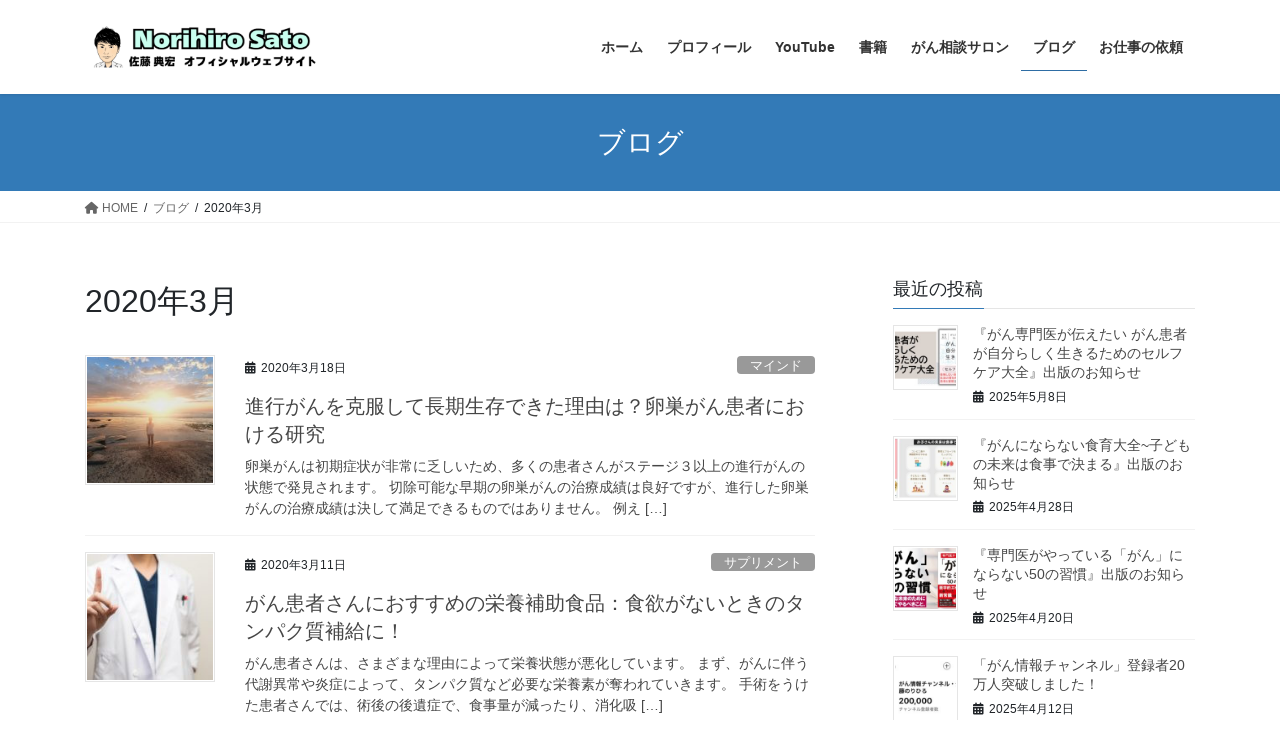

--- FILE ---
content_type: text/html; charset=UTF-8
request_url: https://satonorihiro.xyz/2020/03/
body_size: 16821
content:
<!DOCTYPE html>
<html dir="ltr" lang="ja" prefix="og: https://ogp.me/ns#">
<head>
<meta charset="utf-8">
<meta http-equiv="X-UA-Compatible" content="IE=edge">
<meta name="viewport" content="width=device-width, initial-scale=1">

<title>3月, 2020 - 佐藤 典宏 オフィシャルウェブサイト</title>

		<!-- All in One SEO 4.7.1.1 - aioseo.com -->
		<meta name="robots" content="max-image-preview:large" />
		<link rel="canonical" href="https://satonorihiro.xyz/2020/03/" />
		<meta name="generator" content="All in One SEO (AIOSEO) 4.7.1.1" />
		<script type="application/ld+json" class="aioseo-schema">
			{"@context":"https:\/\/schema.org","@graph":[{"@type":"BreadcrumbList","@id":"https:\/\/satonorihiro.xyz\/2020\/03\/#breadcrumblist","itemListElement":[{"@type":"ListItem","@id":"https:\/\/satonorihiro.xyz\/#listItem","position":1,"name":"\u5bb6","item":"https:\/\/satonorihiro.xyz\/","nextItem":"https:\/\/satonorihiro.xyz\/2020\/#listItem"},{"@type":"ListItem","@id":"https:\/\/satonorihiro.xyz\/2020\/#listItem","position":2,"name":"2020","item":"https:\/\/satonorihiro.xyz\/2020\/","nextItem":"https:\/\/satonorihiro.xyz\/2020\/03\/#listItem","previousItem":"https:\/\/satonorihiro.xyz\/#listItem"},{"@type":"ListItem","@id":"https:\/\/satonorihiro.xyz\/2020\/03\/#listItem","position":3,"name":"3\u6708, 2020","previousItem":"https:\/\/satonorihiro.xyz\/2020\/#listItem"}]},{"@type":"CollectionPage","@id":"https:\/\/satonorihiro.xyz\/2020\/03\/#collectionpage","url":"https:\/\/satonorihiro.xyz\/2020\/03\/","name":"3\u6708, 2020 - \u4f50\u85e4 \u5178\u5b8f \u30aa\u30d5\u30a3\u30b7\u30e3\u30eb\u30a6\u30a7\u30d6\u30b5\u30a4\u30c8","inLanguage":"ja","isPartOf":{"@id":"https:\/\/satonorihiro.xyz\/#website"},"breadcrumb":{"@id":"https:\/\/satonorihiro.xyz\/2020\/03\/#breadcrumblist"}},{"@type":"Organization","@id":"https:\/\/satonorihiro.xyz\/#organization","name":"\u4f50\u85e4 \u5178\u5b8f \u30aa\u30d5\u30a3\u30b7\u30e3\u30eb\u30a6\u30a7\u30d6\u30b5\u30a4\u30c8","description":"\u300c\u304c\u3093\u300d\u5c02\u9580 YouTuber \u4f50\u85e4\u306e\u308a\u3072\u308d\u306e\u516c\u5f0f\u30b5\u30a4\u30c8","url":"https:\/\/satonorihiro.xyz\/"},{"@type":"WebSite","@id":"https:\/\/satonorihiro.xyz\/#website","url":"https:\/\/satonorihiro.xyz\/","name":"\u4f50\u85e4 \u5178\u5b8f \u30aa\u30d5\u30a3\u30b7\u30e3\u30eb\u30a6\u30a7\u30d6\u30b5\u30a4\u30c8","description":"\u300c\u304c\u3093\u300d\u5c02\u9580 YouTuber \u4f50\u85e4\u306e\u308a\u3072\u308d\u306e\u516c\u5f0f\u30b5\u30a4\u30c8","inLanguage":"ja","publisher":{"@id":"https:\/\/satonorihiro.xyz\/#organization"}}]}
		</script>
		<!-- All in One SEO -->

<link rel='dns-prefetch' href='//secure.gravatar.com' />
<link rel='dns-prefetch' href='//stats.wp.com' />
<link rel="alternate" type="application/rss+xml" title="佐藤 典宏 オフィシャルウェブサイト &raquo; フィード" href="https://satonorihiro.xyz/feed/" />
<link rel="alternate" type="application/rss+xml" title="佐藤 典宏 オフィシャルウェブサイト &raquo; コメントフィード" href="https://satonorihiro.xyz/comments/feed/" />
<meta name="description" content="2020年3月 の記事 佐藤 典宏 オフィシャルウェブサイト 「がん」専門 YouTuber 佐藤のりひろの公式サイト" /><script type="text/javascript">
/* <![CDATA[ */
window._wpemojiSettings = {"baseUrl":"https:\/\/s.w.org\/images\/core\/emoji\/15.0.3\/72x72\/","ext":".png","svgUrl":"https:\/\/s.w.org\/images\/core\/emoji\/15.0.3\/svg\/","svgExt":".svg","source":{"concatemoji":"https:\/\/satonorihiro.xyz\/wp-includes\/js\/wp-emoji-release.min.js?ver=6.6.4"}};
/*! This file is auto-generated */
!function(i,n){var o,s,e;function c(e){try{var t={supportTests:e,timestamp:(new Date).valueOf()};sessionStorage.setItem(o,JSON.stringify(t))}catch(e){}}function p(e,t,n){e.clearRect(0,0,e.canvas.width,e.canvas.height),e.fillText(t,0,0);var t=new Uint32Array(e.getImageData(0,0,e.canvas.width,e.canvas.height).data),r=(e.clearRect(0,0,e.canvas.width,e.canvas.height),e.fillText(n,0,0),new Uint32Array(e.getImageData(0,0,e.canvas.width,e.canvas.height).data));return t.every(function(e,t){return e===r[t]})}function u(e,t,n){switch(t){case"flag":return n(e,"\ud83c\udff3\ufe0f\u200d\u26a7\ufe0f","\ud83c\udff3\ufe0f\u200b\u26a7\ufe0f")?!1:!n(e,"\ud83c\uddfa\ud83c\uddf3","\ud83c\uddfa\u200b\ud83c\uddf3")&&!n(e,"\ud83c\udff4\udb40\udc67\udb40\udc62\udb40\udc65\udb40\udc6e\udb40\udc67\udb40\udc7f","\ud83c\udff4\u200b\udb40\udc67\u200b\udb40\udc62\u200b\udb40\udc65\u200b\udb40\udc6e\u200b\udb40\udc67\u200b\udb40\udc7f");case"emoji":return!n(e,"\ud83d\udc26\u200d\u2b1b","\ud83d\udc26\u200b\u2b1b")}return!1}function f(e,t,n){var r="undefined"!=typeof WorkerGlobalScope&&self instanceof WorkerGlobalScope?new OffscreenCanvas(300,150):i.createElement("canvas"),a=r.getContext("2d",{willReadFrequently:!0}),o=(a.textBaseline="top",a.font="600 32px Arial",{});return e.forEach(function(e){o[e]=t(a,e,n)}),o}function t(e){var t=i.createElement("script");t.src=e,t.defer=!0,i.head.appendChild(t)}"undefined"!=typeof Promise&&(o="wpEmojiSettingsSupports",s=["flag","emoji"],n.supports={everything:!0,everythingExceptFlag:!0},e=new Promise(function(e){i.addEventListener("DOMContentLoaded",e,{once:!0})}),new Promise(function(t){var n=function(){try{var e=JSON.parse(sessionStorage.getItem(o));if("object"==typeof e&&"number"==typeof e.timestamp&&(new Date).valueOf()<e.timestamp+604800&&"object"==typeof e.supportTests)return e.supportTests}catch(e){}return null}();if(!n){if("undefined"!=typeof Worker&&"undefined"!=typeof OffscreenCanvas&&"undefined"!=typeof URL&&URL.createObjectURL&&"undefined"!=typeof Blob)try{var e="postMessage("+f.toString()+"("+[JSON.stringify(s),u.toString(),p.toString()].join(",")+"));",r=new Blob([e],{type:"text/javascript"}),a=new Worker(URL.createObjectURL(r),{name:"wpTestEmojiSupports"});return void(a.onmessage=function(e){c(n=e.data),a.terminate(),t(n)})}catch(e){}c(n=f(s,u,p))}t(n)}).then(function(e){for(var t in e)n.supports[t]=e[t],n.supports.everything=n.supports.everything&&n.supports[t],"flag"!==t&&(n.supports.everythingExceptFlag=n.supports.everythingExceptFlag&&n.supports[t]);n.supports.everythingExceptFlag=n.supports.everythingExceptFlag&&!n.supports.flag,n.DOMReady=!1,n.readyCallback=function(){n.DOMReady=!0}}).then(function(){return e}).then(function(){var e;n.supports.everything||(n.readyCallback(),(e=n.source||{}).concatemoji?t(e.concatemoji):e.wpemoji&&e.twemoji&&(t(e.twemoji),t(e.wpemoji)))}))}((window,document),window._wpemojiSettings);
/* ]]> */
</script>
<link rel='stylesheet' id='vkExUnit_common_style-css' href='https://satonorihiro.xyz/wp-content/plugins/vk-all-in-one-expansion-unit/assets/css/vkExUnit_style.css?ver=9.99.4.1' type='text/css' media='all' />
<style id='vkExUnit_common_style-inline-css' type='text/css'>
.veu_promotion-alert__content--text { border: 1px solid rgba(0,0,0,0.125); padding: 0.5em 1em; border-radius: var(--vk-size-radius); margin-bottom: var(--vk-margin-block-bottom); font-size: 0.875rem; } /* Alert Content部分に段落タグを入れた場合に最後の段落の余白を0にする */ .veu_promotion-alert__content--text p:last-of-type{ margin-bottom:0; margin-top: 0; }
:root {--ver_page_top_button_url:url(https://satonorihiro.xyz/wp-content/plugins/vk-all-in-one-expansion-unit/assets/images/to-top-btn-icon.svg);}@font-face {font-weight: normal;font-style: normal;font-family: "vk_sns";src: url("https://satonorihiro.xyz/wp-content/plugins/vk-all-in-one-expansion-unit/inc/sns/icons/fonts/vk_sns.eot?-bq20cj");src: url("https://satonorihiro.xyz/wp-content/plugins/vk-all-in-one-expansion-unit/inc/sns/icons/fonts/vk_sns.eot?#iefix-bq20cj") format("embedded-opentype"),url("https://satonorihiro.xyz/wp-content/plugins/vk-all-in-one-expansion-unit/inc/sns/icons/fonts/vk_sns.woff?-bq20cj") format("woff"),url("https://satonorihiro.xyz/wp-content/plugins/vk-all-in-one-expansion-unit/inc/sns/icons/fonts/vk_sns.ttf?-bq20cj") format("truetype"),url("https://satonorihiro.xyz/wp-content/plugins/vk-all-in-one-expansion-unit/inc/sns/icons/fonts/vk_sns.svg?-bq20cj#vk_sns") format("svg");}
</style>
<style id='wp-emoji-styles-inline-css' type='text/css'>

	img.wp-smiley, img.emoji {
		display: inline !important;
		border: none !important;
		box-shadow: none !important;
		height: 1em !important;
		width: 1em !important;
		margin: 0 0.07em !important;
		vertical-align: -0.1em !important;
		background: none !important;
		padding: 0 !important;
	}
</style>
<link rel='stylesheet' id='wp-block-library-css' href='https://satonorihiro.xyz/wp-includes/css/dist/block-library/style.min.css?ver=6.6.4' type='text/css' media='all' />
<style id='wp-block-library-inline-css' type='text/css'>
.vk-cols--reverse{flex-direction:row-reverse}.vk-cols--hasbtn{margin-bottom:0}.vk-cols--hasbtn>.row>.vk_gridColumn_item,.vk-cols--hasbtn>.wp-block-column{position:relative;padding-bottom:3em}.vk-cols--hasbtn>.row>.vk_gridColumn_item>.wp-block-buttons,.vk-cols--hasbtn>.row>.vk_gridColumn_item>.vk_button,.vk-cols--hasbtn>.wp-block-column>.wp-block-buttons,.vk-cols--hasbtn>.wp-block-column>.vk_button{position:absolute;bottom:0;width:100%}.vk-cols--fit.wp-block-columns{gap:0}.vk-cols--fit.wp-block-columns,.vk-cols--fit.wp-block-columns:not(.is-not-stacked-on-mobile){margin-top:0;margin-bottom:0;justify-content:space-between}.vk-cols--fit.wp-block-columns>.wp-block-column *:last-child,.vk-cols--fit.wp-block-columns:not(.is-not-stacked-on-mobile)>.wp-block-column *:last-child{margin-bottom:0}.vk-cols--fit.wp-block-columns>.wp-block-column>.wp-block-cover,.vk-cols--fit.wp-block-columns:not(.is-not-stacked-on-mobile)>.wp-block-column>.wp-block-cover{margin-top:0}.vk-cols--fit.wp-block-columns.has-background,.vk-cols--fit.wp-block-columns:not(.is-not-stacked-on-mobile).has-background{padding:0}@media(max-width: 599px){.vk-cols--fit.wp-block-columns:not(.has-background)>.wp-block-column:not(.has-background),.vk-cols--fit.wp-block-columns:not(.is-not-stacked-on-mobile):not(.has-background)>.wp-block-column:not(.has-background){padding-left:0 !important;padding-right:0 !important}}@media(min-width: 782px){.vk-cols--fit.wp-block-columns .block-editor-block-list__block.wp-block-column:not(:first-child),.vk-cols--fit.wp-block-columns>.wp-block-column:not(:first-child),.vk-cols--fit.wp-block-columns:not(.is-not-stacked-on-mobile) .block-editor-block-list__block.wp-block-column:not(:first-child),.vk-cols--fit.wp-block-columns:not(.is-not-stacked-on-mobile)>.wp-block-column:not(:first-child){margin-left:0}}@media(min-width: 600px)and (max-width: 781px){.vk-cols--fit.wp-block-columns .wp-block-column:nth-child(2n),.vk-cols--fit.wp-block-columns:not(.is-not-stacked-on-mobile) .wp-block-column:nth-child(2n){margin-left:0}.vk-cols--fit.wp-block-columns .wp-block-column:not(:only-child),.vk-cols--fit.wp-block-columns:not(.is-not-stacked-on-mobile) .wp-block-column:not(:only-child){flex-basis:50% !important}}.vk-cols--fit--gap1.wp-block-columns{gap:1px}@media(min-width: 600px)and (max-width: 781px){.vk-cols--fit--gap1.wp-block-columns .wp-block-column:not(:only-child){flex-basis:calc(50% - 1px) !important}}.vk-cols--fit.vk-cols--grid>.block-editor-block-list__block,.vk-cols--fit.vk-cols--grid>.wp-block-column,.vk-cols--fit.vk-cols--grid:not(.is-not-stacked-on-mobile)>.block-editor-block-list__block,.vk-cols--fit.vk-cols--grid:not(.is-not-stacked-on-mobile)>.wp-block-column{flex-basis:50%;box-sizing:border-box}@media(max-width: 599px){.vk-cols--fit.vk-cols--grid.vk-cols--grid--alignfull>.wp-block-column:nth-child(2)>.wp-block-cover,.vk-cols--fit.vk-cols--grid.vk-cols--grid--alignfull>.wp-block-column:nth-child(2)>.vk_outer,.vk-cols--fit.vk-cols--grid:not(.is-not-stacked-on-mobile).vk-cols--grid--alignfull>.wp-block-column:nth-child(2)>.wp-block-cover,.vk-cols--fit.vk-cols--grid:not(.is-not-stacked-on-mobile).vk-cols--grid--alignfull>.wp-block-column:nth-child(2)>.vk_outer{width:100vw;margin-right:calc((100% - 100vw)/2);margin-left:calc((100% - 100vw)/2)}}@media(min-width: 600px){.vk-cols--fit.vk-cols--grid.vk-cols--grid--alignfull>.wp-block-column:nth-child(2)>.wp-block-cover,.vk-cols--fit.vk-cols--grid.vk-cols--grid--alignfull>.wp-block-column:nth-child(2)>.vk_outer,.vk-cols--fit.vk-cols--grid:not(.is-not-stacked-on-mobile).vk-cols--grid--alignfull>.wp-block-column:nth-child(2)>.wp-block-cover,.vk-cols--fit.vk-cols--grid:not(.is-not-stacked-on-mobile).vk-cols--grid--alignfull>.wp-block-column:nth-child(2)>.vk_outer{margin-right:calc(100% - 50vw);width:50vw}}@media(min-width: 600px){.vk-cols--fit.vk-cols--grid.vk-cols--grid--alignfull.vk-cols--reverse>.wp-block-column,.vk-cols--fit.vk-cols--grid:not(.is-not-stacked-on-mobile).vk-cols--grid--alignfull.vk-cols--reverse>.wp-block-column{margin-left:0;margin-right:0}.vk-cols--fit.vk-cols--grid.vk-cols--grid--alignfull.vk-cols--reverse>.wp-block-column:nth-child(2)>.wp-block-cover,.vk-cols--fit.vk-cols--grid.vk-cols--grid--alignfull.vk-cols--reverse>.wp-block-column:nth-child(2)>.vk_outer,.vk-cols--fit.vk-cols--grid:not(.is-not-stacked-on-mobile).vk-cols--grid--alignfull.vk-cols--reverse>.wp-block-column:nth-child(2)>.wp-block-cover,.vk-cols--fit.vk-cols--grid:not(.is-not-stacked-on-mobile).vk-cols--grid--alignfull.vk-cols--reverse>.wp-block-column:nth-child(2)>.vk_outer{margin-left:calc(100% - 50vw)}}.vk-cols--menu h2,.vk-cols--menu h3,.vk-cols--menu h4,.vk-cols--menu h5{margin-bottom:.2em;text-shadow:#000 0 0 10px}.vk-cols--menu h2:first-child,.vk-cols--menu h3:first-child,.vk-cols--menu h4:first-child,.vk-cols--menu h5:first-child{margin-top:0}.vk-cols--menu p{margin-bottom:1rem;text-shadow:#000 0 0 10px}.vk-cols--menu .wp-block-cover__inner-container:last-child{margin-bottom:0}.vk-cols--fitbnrs .wp-block-column .wp-block-cover:hover img{filter:unset}.vk-cols--fitbnrs .wp-block-column .wp-block-cover:hover{background-color:unset}.vk-cols--fitbnrs .wp-block-column .wp-block-cover:hover .wp-block-cover__image-background{filter:unset !important}.vk-cols--fitbnrs .wp-block-cover__inner-container{position:absolute;height:100%;width:100%}.vk-cols--fitbnrs .vk_button{height:100%;margin:0}.vk-cols--fitbnrs .vk_button .vk_button_btn,.vk-cols--fitbnrs .vk_button .btn{height:100%;width:100%;border:none;box-shadow:none;background-color:unset !important;transition:unset}.vk-cols--fitbnrs .vk_button .vk_button_btn:hover,.vk-cols--fitbnrs .vk_button .btn:hover{transition:unset}.vk-cols--fitbnrs .vk_button .vk_button_btn:after,.vk-cols--fitbnrs .vk_button .btn:after{border:none}.vk-cols--fitbnrs .vk_button .vk_button_link_txt{width:100%;position:absolute;top:50%;left:50%;transform:translateY(-50%) translateX(-50%);font-size:2rem;text-shadow:#000 0 0 10px}.vk-cols--fitbnrs .vk_button .vk_button_link_subCaption{width:100%;position:absolute;top:calc(50% + 2.2em);left:50%;transform:translateY(-50%) translateX(-50%);text-shadow:#000 0 0 10px}@media(min-width: 992px){.vk-cols--media.wp-block-columns{gap:3rem}}.vk-fit-map figure{margin-bottom:0}.vk-fit-map iframe{position:relative;margin-bottom:0;display:block;max-height:400px;width:100vw}.vk-fit-map:is(.alignfull,.alignwide) div{max-width:100%}.vk-table--th--width25 :where(tr>*:first-child){width:25%}.vk-table--th--width30 :where(tr>*:first-child){width:30%}.vk-table--th--width35 :where(tr>*:first-child){width:35%}.vk-table--th--width40 :where(tr>*:first-child){width:40%}.vk-table--th--bg-bright :where(tr>*:first-child){background-color:var(--wp--preset--color--bg-secondary, rgba(0, 0, 0, 0.05))}@media(max-width: 599px){.vk-table--mobile-block :is(th,td){width:100%;display:block}.vk-table--mobile-block.wp-block-table table :is(th,td){border-top:none}}.vk-table--width--th25 :where(tr>*:first-child){width:25%}.vk-table--width--th30 :where(tr>*:first-child){width:30%}.vk-table--width--th35 :where(tr>*:first-child){width:35%}.vk-table--width--th40 :where(tr>*:first-child){width:40%}.no-margin{margin:0}@media(max-width: 599px){.wp-block-image.vk-aligncenter--mobile>.alignright{float:none;margin-left:auto;margin-right:auto}.vk-no-padding-horizontal--mobile{padding-left:0 !important;padding-right:0 !important}}
/* VK Color Palettes */
</style>
<link rel='stylesheet' id='mediaelement-css' href='https://satonorihiro.xyz/wp-includes/js/mediaelement/mediaelementplayer-legacy.min.css?ver=4.2.17' type='text/css' media='all' />
<link rel='stylesheet' id='wp-mediaelement-css' href='https://satonorihiro.xyz/wp-includes/js/mediaelement/wp-mediaelement.min.css?ver=6.6.4' type='text/css' media='all' />
<style id='jetpack-sharing-buttons-style-inline-css' type='text/css'>
.jetpack-sharing-buttons__services-list{display:flex;flex-direction:row;flex-wrap:wrap;gap:0;list-style-type:none;margin:5px;padding:0}.jetpack-sharing-buttons__services-list.has-small-icon-size{font-size:12px}.jetpack-sharing-buttons__services-list.has-normal-icon-size{font-size:16px}.jetpack-sharing-buttons__services-list.has-large-icon-size{font-size:24px}.jetpack-sharing-buttons__services-list.has-huge-icon-size{font-size:36px}@media print{.jetpack-sharing-buttons__services-list{display:none!important}}.editor-styles-wrapper .wp-block-jetpack-sharing-buttons{gap:0;padding-inline-start:0}ul.jetpack-sharing-buttons__services-list.has-background{padding:1.25em 2.375em}
</style>
<link rel='stylesheet' id='vk-blocks/alert-css' href='https://satonorihiro.xyz/wp-content/plugins/vk-blocks/build/alert/style.css?ver=1.84.0.1' type='text/css' media='all' />
<link rel='stylesheet' id='vk-blocks/ancestor-page-list-css' href='https://satonorihiro.xyz/wp-content/plugins/vk-blocks/build/ancestor-page-list/style.css?ver=1.84.0.1' type='text/css' media='all' />
<link rel='stylesheet' id='vk-blocks/balloon-css' href='https://satonorihiro.xyz/wp-content/plugins/vk-blocks/build/balloon/style.css?ver=1.84.0.1' type='text/css' media='all' />
<link rel='stylesheet' id='vk-blocks/border-box-css' href='https://satonorihiro.xyz/wp-content/plugins/vk-blocks/build/border-box/style.css?ver=1.84.0.1' type='text/css' media='all' />
<link rel='stylesheet' id='vk-blocks/button-css' href='https://satonorihiro.xyz/wp-content/plugins/vk-blocks/build/button/style.css?ver=1.84.0.1' type='text/css' media='all' />
<link rel='stylesheet' id='vk-blocks/faq-css' href='https://satonorihiro.xyz/wp-content/plugins/vk-blocks/build/faq/style.css?ver=1.84.0.1' type='text/css' media='all' />
<link rel='stylesheet' id='vk-blocks/flow-css' href='https://satonorihiro.xyz/wp-content/plugins/vk-blocks/build/flow/style.css?ver=1.84.0.1' type='text/css' media='all' />
<link rel='stylesheet' id='vk-blocks/heading-css' href='https://satonorihiro.xyz/wp-content/plugins/vk-blocks/build/heading/style.css?ver=1.84.0.1' type='text/css' media='all' />
<link rel='stylesheet' id='vk-blocks/icon-css' href='https://satonorihiro.xyz/wp-content/plugins/vk-blocks/build/icon/style.css?ver=1.84.0.1' type='text/css' media='all' />
<link rel='stylesheet' id='vk-blocks/icon-outer-css' href='https://satonorihiro.xyz/wp-content/plugins/vk-blocks/build/icon-outer/style.css?ver=1.84.0.1' type='text/css' media='all' />
<link rel='stylesheet' id='vk-blocks/pr-blocks-css' href='https://satonorihiro.xyz/wp-content/plugins/vk-blocks/build/pr-blocks/style.css?ver=1.84.0.1' type='text/css' media='all' />
<link rel='stylesheet' id='vk-blocks/pr-content-css' href='https://satonorihiro.xyz/wp-content/plugins/vk-blocks/build/pr-content/style.css?ver=1.84.0.1' type='text/css' media='all' />
<link rel='stylesheet' id='vk-swiper-style-css' href='https://satonorihiro.xyz/wp-content/plugins/vk-blocks/vendor/vektor-inc/vk-swiper/src/assets/css/swiper-bundle.min.css?ver=11.0.2' type='text/css' media='all' />
<link rel='stylesheet' id='vk-blocks/slider-css' href='https://satonorihiro.xyz/wp-content/plugins/vk-blocks/build/slider/style.css?ver=1.84.0.1' type='text/css' media='all' />
<link rel='stylesheet' id='vk-blocks/slider-item-css' href='https://satonorihiro.xyz/wp-content/plugins/vk-blocks/build/slider-item/style.css?ver=1.84.0.1' type='text/css' media='all' />
<link rel='stylesheet' id='vk-blocks/spacer-css' href='https://satonorihiro.xyz/wp-content/plugins/vk-blocks/build/spacer/style.css?ver=1.84.0.1' type='text/css' media='all' />
<link rel='stylesheet' id='vk-blocks/staff-css' href='https://satonorihiro.xyz/wp-content/plugins/vk-blocks/build/staff/style.css?ver=1.84.0.1' type='text/css' media='all' />
<style id='classic-theme-styles-inline-css' type='text/css'>
/*! This file is auto-generated */
.wp-block-button__link{color:#fff;background-color:#32373c;border-radius:9999px;box-shadow:none;text-decoration:none;padding:calc(.667em + 2px) calc(1.333em + 2px);font-size:1.125em}.wp-block-file__button{background:#32373c;color:#fff;text-decoration:none}
</style>
<style id='global-styles-inline-css' type='text/css'>
:root{--wp--preset--aspect-ratio--square: 1;--wp--preset--aspect-ratio--4-3: 4/3;--wp--preset--aspect-ratio--3-4: 3/4;--wp--preset--aspect-ratio--3-2: 3/2;--wp--preset--aspect-ratio--2-3: 2/3;--wp--preset--aspect-ratio--16-9: 16/9;--wp--preset--aspect-ratio--9-16: 9/16;--wp--preset--color--black: #000000;--wp--preset--color--cyan-bluish-gray: #abb8c3;--wp--preset--color--white: #ffffff;--wp--preset--color--pale-pink: #f78da7;--wp--preset--color--vivid-red: #cf2e2e;--wp--preset--color--luminous-vivid-orange: #ff6900;--wp--preset--color--luminous-vivid-amber: #fcb900;--wp--preset--color--light-green-cyan: #7bdcb5;--wp--preset--color--vivid-green-cyan: #00d084;--wp--preset--color--pale-cyan-blue: #8ed1fc;--wp--preset--color--vivid-cyan-blue: #0693e3;--wp--preset--color--vivid-purple: #9b51e0;--wp--preset--gradient--vivid-cyan-blue-to-vivid-purple: linear-gradient(135deg,rgba(6,147,227,1) 0%,rgb(155,81,224) 100%);--wp--preset--gradient--light-green-cyan-to-vivid-green-cyan: linear-gradient(135deg,rgb(122,220,180) 0%,rgb(0,208,130) 100%);--wp--preset--gradient--luminous-vivid-amber-to-luminous-vivid-orange: linear-gradient(135deg,rgba(252,185,0,1) 0%,rgba(255,105,0,1) 100%);--wp--preset--gradient--luminous-vivid-orange-to-vivid-red: linear-gradient(135deg,rgba(255,105,0,1) 0%,rgb(207,46,46) 100%);--wp--preset--gradient--very-light-gray-to-cyan-bluish-gray: linear-gradient(135deg,rgb(238,238,238) 0%,rgb(169,184,195) 100%);--wp--preset--gradient--cool-to-warm-spectrum: linear-gradient(135deg,rgb(74,234,220) 0%,rgb(151,120,209) 20%,rgb(207,42,186) 40%,rgb(238,44,130) 60%,rgb(251,105,98) 80%,rgb(254,248,76) 100%);--wp--preset--gradient--blush-light-purple: linear-gradient(135deg,rgb(255,206,236) 0%,rgb(152,150,240) 100%);--wp--preset--gradient--blush-bordeaux: linear-gradient(135deg,rgb(254,205,165) 0%,rgb(254,45,45) 50%,rgb(107,0,62) 100%);--wp--preset--gradient--luminous-dusk: linear-gradient(135deg,rgb(255,203,112) 0%,rgb(199,81,192) 50%,rgb(65,88,208) 100%);--wp--preset--gradient--pale-ocean: linear-gradient(135deg,rgb(255,245,203) 0%,rgb(182,227,212) 50%,rgb(51,167,181) 100%);--wp--preset--gradient--electric-grass: linear-gradient(135deg,rgb(202,248,128) 0%,rgb(113,206,126) 100%);--wp--preset--gradient--midnight: linear-gradient(135deg,rgb(2,3,129) 0%,rgb(40,116,252) 100%);--wp--preset--font-size--small: 13px;--wp--preset--font-size--medium: 20px;--wp--preset--font-size--large: 36px;--wp--preset--font-size--x-large: 42px;--wp--preset--spacing--20: 0.44rem;--wp--preset--spacing--30: 0.67rem;--wp--preset--spacing--40: 1rem;--wp--preset--spacing--50: 1.5rem;--wp--preset--spacing--60: 2.25rem;--wp--preset--spacing--70: 3.38rem;--wp--preset--spacing--80: 5.06rem;--wp--preset--shadow--natural: 6px 6px 9px rgba(0, 0, 0, 0.2);--wp--preset--shadow--deep: 12px 12px 50px rgba(0, 0, 0, 0.4);--wp--preset--shadow--sharp: 6px 6px 0px rgba(0, 0, 0, 0.2);--wp--preset--shadow--outlined: 6px 6px 0px -3px rgba(255, 255, 255, 1), 6px 6px rgba(0, 0, 0, 1);--wp--preset--shadow--crisp: 6px 6px 0px rgba(0, 0, 0, 1);}:where(.is-layout-flex){gap: 0.5em;}:where(.is-layout-grid){gap: 0.5em;}body .is-layout-flex{display: flex;}.is-layout-flex{flex-wrap: wrap;align-items: center;}.is-layout-flex > :is(*, div){margin: 0;}body .is-layout-grid{display: grid;}.is-layout-grid > :is(*, div){margin: 0;}:where(.wp-block-columns.is-layout-flex){gap: 2em;}:where(.wp-block-columns.is-layout-grid){gap: 2em;}:where(.wp-block-post-template.is-layout-flex){gap: 1.25em;}:where(.wp-block-post-template.is-layout-grid){gap: 1.25em;}.has-black-color{color: var(--wp--preset--color--black) !important;}.has-cyan-bluish-gray-color{color: var(--wp--preset--color--cyan-bluish-gray) !important;}.has-white-color{color: var(--wp--preset--color--white) !important;}.has-pale-pink-color{color: var(--wp--preset--color--pale-pink) !important;}.has-vivid-red-color{color: var(--wp--preset--color--vivid-red) !important;}.has-luminous-vivid-orange-color{color: var(--wp--preset--color--luminous-vivid-orange) !important;}.has-luminous-vivid-amber-color{color: var(--wp--preset--color--luminous-vivid-amber) !important;}.has-light-green-cyan-color{color: var(--wp--preset--color--light-green-cyan) !important;}.has-vivid-green-cyan-color{color: var(--wp--preset--color--vivid-green-cyan) !important;}.has-pale-cyan-blue-color{color: var(--wp--preset--color--pale-cyan-blue) !important;}.has-vivid-cyan-blue-color{color: var(--wp--preset--color--vivid-cyan-blue) !important;}.has-vivid-purple-color{color: var(--wp--preset--color--vivid-purple) !important;}.has-black-background-color{background-color: var(--wp--preset--color--black) !important;}.has-cyan-bluish-gray-background-color{background-color: var(--wp--preset--color--cyan-bluish-gray) !important;}.has-white-background-color{background-color: var(--wp--preset--color--white) !important;}.has-pale-pink-background-color{background-color: var(--wp--preset--color--pale-pink) !important;}.has-vivid-red-background-color{background-color: var(--wp--preset--color--vivid-red) !important;}.has-luminous-vivid-orange-background-color{background-color: var(--wp--preset--color--luminous-vivid-orange) !important;}.has-luminous-vivid-amber-background-color{background-color: var(--wp--preset--color--luminous-vivid-amber) !important;}.has-light-green-cyan-background-color{background-color: var(--wp--preset--color--light-green-cyan) !important;}.has-vivid-green-cyan-background-color{background-color: var(--wp--preset--color--vivid-green-cyan) !important;}.has-pale-cyan-blue-background-color{background-color: var(--wp--preset--color--pale-cyan-blue) !important;}.has-vivid-cyan-blue-background-color{background-color: var(--wp--preset--color--vivid-cyan-blue) !important;}.has-vivid-purple-background-color{background-color: var(--wp--preset--color--vivid-purple) !important;}.has-black-border-color{border-color: var(--wp--preset--color--black) !important;}.has-cyan-bluish-gray-border-color{border-color: var(--wp--preset--color--cyan-bluish-gray) !important;}.has-white-border-color{border-color: var(--wp--preset--color--white) !important;}.has-pale-pink-border-color{border-color: var(--wp--preset--color--pale-pink) !important;}.has-vivid-red-border-color{border-color: var(--wp--preset--color--vivid-red) !important;}.has-luminous-vivid-orange-border-color{border-color: var(--wp--preset--color--luminous-vivid-orange) !important;}.has-luminous-vivid-amber-border-color{border-color: var(--wp--preset--color--luminous-vivid-amber) !important;}.has-light-green-cyan-border-color{border-color: var(--wp--preset--color--light-green-cyan) !important;}.has-vivid-green-cyan-border-color{border-color: var(--wp--preset--color--vivid-green-cyan) !important;}.has-pale-cyan-blue-border-color{border-color: var(--wp--preset--color--pale-cyan-blue) !important;}.has-vivid-cyan-blue-border-color{border-color: var(--wp--preset--color--vivid-cyan-blue) !important;}.has-vivid-purple-border-color{border-color: var(--wp--preset--color--vivid-purple) !important;}.has-vivid-cyan-blue-to-vivid-purple-gradient-background{background: var(--wp--preset--gradient--vivid-cyan-blue-to-vivid-purple) !important;}.has-light-green-cyan-to-vivid-green-cyan-gradient-background{background: var(--wp--preset--gradient--light-green-cyan-to-vivid-green-cyan) !important;}.has-luminous-vivid-amber-to-luminous-vivid-orange-gradient-background{background: var(--wp--preset--gradient--luminous-vivid-amber-to-luminous-vivid-orange) !important;}.has-luminous-vivid-orange-to-vivid-red-gradient-background{background: var(--wp--preset--gradient--luminous-vivid-orange-to-vivid-red) !important;}.has-very-light-gray-to-cyan-bluish-gray-gradient-background{background: var(--wp--preset--gradient--very-light-gray-to-cyan-bluish-gray) !important;}.has-cool-to-warm-spectrum-gradient-background{background: var(--wp--preset--gradient--cool-to-warm-spectrum) !important;}.has-blush-light-purple-gradient-background{background: var(--wp--preset--gradient--blush-light-purple) !important;}.has-blush-bordeaux-gradient-background{background: var(--wp--preset--gradient--blush-bordeaux) !important;}.has-luminous-dusk-gradient-background{background: var(--wp--preset--gradient--luminous-dusk) !important;}.has-pale-ocean-gradient-background{background: var(--wp--preset--gradient--pale-ocean) !important;}.has-electric-grass-gradient-background{background: var(--wp--preset--gradient--electric-grass) !important;}.has-midnight-gradient-background{background: var(--wp--preset--gradient--midnight) !important;}.has-small-font-size{font-size: var(--wp--preset--font-size--small) !important;}.has-medium-font-size{font-size: var(--wp--preset--font-size--medium) !important;}.has-large-font-size{font-size: var(--wp--preset--font-size--large) !important;}.has-x-large-font-size{font-size: var(--wp--preset--font-size--x-large) !important;}
:where(.wp-block-post-template.is-layout-flex){gap: 1.25em;}:where(.wp-block-post-template.is-layout-grid){gap: 1.25em;}
:where(.wp-block-columns.is-layout-flex){gap: 2em;}:where(.wp-block-columns.is-layout-grid){gap: 2em;}
:root :where(.wp-block-pullquote){font-size: 1.5em;line-height: 1.6;}
</style>
<link rel='stylesheet' id='contact-form-7-css' href='https://satonorihiro.xyz/wp-content/plugins/contact-form-7/includes/css/styles.css?ver=5.9.8' type='text/css' media='all' />
<link rel='stylesheet' id='ts_fab_css-css' href='https://satonorihiro.xyz/wp-content/plugins/fancier-author-box/css/ts-fab.min.css?ver=1.4' type='text/css' media='all' />
<link rel='stylesheet' id='pz-linkcard-css' href='//satonorihiro.xyz/wp-content/uploads/pz-linkcard/style.css?ver=2.5.5.5' type='text/css' media='all' />
<link rel='stylesheet' id='toc-screen-css' href='https://satonorihiro.xyz/wp-content/plugins/table-of-contents-plus/screen.min.css?ver=2408' type='text/css' media='all' />
<link rel='stylesheet' id='veu-cta-css' href='https://satonorihiro.xyz/wp-content/plugins/vk-all-in-one-expansion-unit/inc/call-to-action/package/assets/css/style.css?ver=9.99.4.1' type='text/css' media='all' />
<link rel='stylesheet' id='bootstrap-4-style-css' href='https://satonorihiro.xyz/wp-content/themes/lightning/_g2/library/bootstrap-4/css/bootstrap.min.css?ver=4.5.0' type='text/css' media='all' />
<link rel='stylesheet' id='lightning-common-style-css' href='https://satonorihiro.xyz/wp-content/themes/lightning/_g2/assets/css/common.css?ver=15.26.4' type='text/css' media='all' />
<style id='lightning-common-style-inline-css' type='text/css'>
/* vk-mobile-nav */:root {--vk-mobile-nav-menu-btn-bg-src: url("https://satonorihiro.xyz/wp-content/themes/lightning/_g2/inc/vk-mobile-nav/package/images/vk-menu-btn-black.svg");--vk-mobile-nav-menu-btn-close-bg-src: url("https://satonorihiro.xyz/wp-content/themes/lightning/_g2/inc/vk-mobile-nav/package/images/vk-menu-close-black.svg");--vk-menu-acc-icon-open-black-bg-src: url("https://satonorihiro.xyz/wp-content/themes/lightning/_g2/inc/vk-mobile-nav/package/images/vk-menu-acc-icon-open-black.svg");--vk-menu-acc-icon-open-white-bg-src: url("https://satonorihiro.xyz/wp-content/themes/lightning/_g2/inc/vk-mobile-nav/package/images/vk-menu-acc-icon-open-white.svg");--vk-menu-acc-icon-close-black-bg-src: url("https://satonorihiro.xyz/wp-content/themes/lightning/_g2/inc/vk-mobile-nav/package/images/vk-menu-close-black.svg");--vk-menu-acc-icon-close-white-bg-src: url("https://satonorihiro.xyz/wp-content/themes/lightning/_g2/inc/vk-mobile-nav/package/images/vk-menu-close-white.svg");}
</style>
<link rel='stylesheet' id='lightning-design-style-css' href='https://satonorihiro.xyz/wp-content/themes/lightning/_g2/design-skin/origin2/css/style.css?ver=15.26.4' type='text/css' media='all' />
<style id='lightning-design-style-inline-css' type='text/css'>
:root {--color-key:#337ab7;--wp--preset--color--vk-color-primary:#337ab7;--color-key-dark:#2e6da4;}
a { color:#337ab7; }
.tagcloud a:before { font-family: "Font Awesome 5 Free";content: "\f02b";font-weight: bold; }
.media .media-body .media-heading a:hover { color:; }@media (min-width: 768px){.gMenu > li:before,.gMenu > li.menu-item-has-children::after { border-bottom-color: }.gMenu li li { background-color: }.gMenu li li a:hover { background-color:; }} /* @media (min-width: 768px) */.page-header { background-color:; }h2,.mainSection-title { border-top-color:; }h3:after,.subSection-title:after { border-bottom-color:; }ul.page-numbers li span.page-numbers.current,.page-link dl .post-page-numbers.current { background-color:; }.pager li > a { border-color:;color:;}.pager li > a:hover { background-color:;color:#fff;}.siteFooter { border-top-color:; }dt { border-left-color:; }:root {--g_nav_main_acc_icon_open_url:url(https://satonorihiro.xyz/wp-content/themes/lightning/_g2/inc/vk-mobile-nav/package/images/vk-menu-acc-icon-open-black.svg);--g_nav_main_acc_icon_close_url: url(https://satonorihiro.xyz/wp-content/themes/lightning/_g2/inc/vk-mobile-nav/package/images/vk-menu-close-black.svg);--g_nav_sub_acc_icon_open_url: url(https://satonorihiro.xyz/wp-content/themes/lightning/_g2/inc/vk-mobile-nav/package/images/vk-menu-acc-icon-open-white.svg);--g_nav_sub_acc_icon_close_url: url(https://satonorihiro.xyz/wp-content/themes/lightning/_g2/inc/vk-mobile-nav/package/images/vk-menu-close-white.svg);}
</style>
<link rel='stylesheet' id='vk-blocks-build-css-css' href='https://satonorihiro.xyz/wp-content/plugins/vk-blocks/build/block-build.css?ver=1.84.0.1' type='text/css' media='all' />
<style id='vk-blocks-build-css-inline-css' type='text/css'>
:root {--vk_flow-arrow: url(https://satonorihiro.xyz/wp-content/plugins/vk-blocks/inc/vk-blocks/images/arrow_bottom.svg);--vk_image-mask-circle: url(https://satonorihiro.xyz/wp-content/plugins/vk-blocks/inc/vk-blocks/images/circle.svg);--vk_image-mask-wave01: url(https://satonorihiro.xyz/wp-content/plugins/vk-blocks/inc/vk-blocks/images/wave01.svg);--vk_image-mask-wave02: url(https://satonorihiro.xyz/wp-content/plugins/vk-blocks/inc/vk-blocks/images/wave02.svg);--vk_image-mask-wave03: url(https://satonorihiro.xyz/wp-content/plugins/vk-blocks/inc/vk-blocks/images/wave03.svg);--vk_image-mask-wave04: url(https://satonorihiro.xyz/wp-content/plugins/vk-blocks/inc/vk-blocks/images/wave04.svg);}

	:root {

		--vk-balloon-border-width:1px;

		--vk-balloon-speech-offset:-12px;
	}
	
</style>
<link rel='stylesheet' id='vk-blocks/core-table-css' href='https://satonorihiro.xyz/wp-content/plugins/vk-blocks/build/extensions/core/table/style.css?ver=1.84.0.1' type='text/css' media='all' />
<link rel='stylesheet' id='vk-blocks/core-heading-css' href='https://satonorihiro.xyz/wp-content/plugins/vk-blocks/build/extensions/core/heading/style.css?ver=1.84.0.1' type='text/css' media='all' />
<link rel='stylesheet' id='vk-blocks/core-image-css' href='https://satonorihiro.xyz/wp-content/plugins/vk-blocks/build/extensions/core/image/style.css?ver=1.84.0.1' type='text/css' media='all' />
<link rel='stylesheet' id='lightning-theme-style-css' href='https://satonorihiro.xyz/wp-content/themes/lightning/style.css?ver=15.26.4' type='text/css' media='all' />
<style id='lightning-theme-style-inline-css' type='text/css'>

			.prBlock_icon_outer { border:1px solid #337ab7; }
			.prBlock_icon { color:#337ab7; }
		
</style>
<link rel='stylesheet' id='vk-font-awesome-css' href='https://satonorihiro.xyz/wp-content/themes/lightning/vendor/vektor-inc/font-awesome-versions/src/versions/6/css/all.min.css?ver=6.4.2' type='text/css' media='all' />
<script type="text/javascript" src="https://satonorihiro.xyz/wp-includes/js/jquery/jquery.min.js?ver=3.7.1" id="jquery-core-js"></script>
<script type="text/javascript" src="https://satonorihiro.xyz/wp-includes/js/jquery/jquery-migrate.min.js?ver=3.4.1" id="jquery-migrate-js"></script>
<script type="text/javascript" src="https://satonorihiro.xyz/wp-content/plugins/fancier-author-box/js/ts-fab.min.js?ver=1.4" id="ts_fab_js-js"></script>
<link rel="https://api.w.org/" href="https://satonorihiro.xyz/wp-json/" /><link rel="EditURI" type="application/rsd+xml" title="RSD" href="https://satonorihiro.xyz/xmlrpc.php?rsd" />
<meta name="generator" content="WordPress 6.6.4" />
	<style>img#wpstats{display:none}</style>
		<meta name="bmi-version" content="1.4.6" /><style id="lightning-color-custom-for-plugins" type="text/css">/* ltg theme common */.color_key_bg,.color_key_bg_hover:hover{background-color: #337ab7;}.color_key_txt,.color_key_txt_hover:hover{color: #337ab7;}.color_key_border,.color_key_border_hover:hover{border-color: #337ab7;}.color_key_dark_bg,.color_key_dark_bg_hover:hover{background-color: #2e6da4;}.color_key_dark_txt,.color_key_dark_txt_hover:hover{color: #2e6da4;}.color_key_dark_border,.color_key_dark_border_hover:hover{border-color: #2e6da4;}</style><!-- [ VK All in One Expansion Unit OGP ] -->
<meta property="og:site_name" content="佐藤 典宏 オフィシャルウェブサイト" />
<meta property="og:url" content="https://satonorihiro.xyz/factors-influencing-long-term-survival-of-ovarian-cancer-patients/" />
<meta property="og:title" content="2020年3月 | 佐藤 典宏 オフィシャルウェブサイト" />
<meta property="og:description" content="2020年3月 の記事 佐藤 典宏 オフィシャルウェブサイト 「がん」専門 YouTuber 佐藤のりひろの公式サイト" />
<meta property="og:type" content="article" />
<!-- [ / VK All in One Expansion Unit OGP ] -->
<!-- [ VK All in One Expansion Unit twitter card ] -->
<meta name="twitter:card" content="summary_large_image">
<meta name="twitter:description" content="2020年3月 の記事 佐藤 典宏 オフィシャルウェブサイト 「がん」専門 YouTuber 佐藤のりひろの公式サイト">
<meta name="twitter:title" content="2020年3月 | 佐藤 典宏 オフィシャルウェブサイト">
<meta name="twitter:url" content="https://satonorihiro.xyz/factors-influencing-long-term-survival-of-ovarian-cancer-patients/">
	<meta name="twitter:domain" content="satonorihiro.xyz">
	<!-- [ / VK All in One Expansion Unit twitter card ] -->
	<link rel="icon" href="https://satonorihiro.xyz/wp-content/uploads/2024/09/cropped-似顔絵カラー-32x32.jpeg" sizes="32x32" />
<link rel="icon" href="https://satonorihiro.xyz/wp-content/uploads/2024/09/cropped-似顔絵カラー-192x192.jpeg" sizes="192x192" />
<link rel="apple-touch-icon" href="https://satonorihiro.xyz/wp-content/uploads/2024/09/cropped-似顔絵カラー-180x180.jpeg" />
<meta name="msapplication-TileImage" content="https://satonorihiro.xyz/wp-content/uploads/2024/09/cropped-似顔絵カラー-270x270.jpeg" />

</head>
<body class="archive date post-type-post vk-blocks sidebar-fix sidebar-fix-priority-top bootstrap4 device-pc fa_v6_css">
<a class="skip-link screen-reader-text" href="#main">コンテンツへスキップ</a>
<a class="skip-link screen-reader-text" href="#vk-mobile-nav">ナビゲーションに移動</a>
<header class="siteHeader">
		<div class="container siteHeadContainer">
		<div class="navbar-header">
						<p class="navbar-brand siteHeader_logo">
			<a href="https://satonorihiro.xyz/">
				<span><img src="https://satonorihiro.xyz/wp-content/uploads/2024/09/オフィシャルウェブサイト　ロゴ２-scaled.jpg" alt="佐藤 典宏 オフィシャルウェブサイト" /></span>
			</a>
			</p>
					</div>

					<div id="gMenu_outer" class="gMenu_outer">
				<nav class="menu-%e3%83%a1%e3%82%a4%e3%83%b3%e3%83%a1%e3%83%8b%e3%83%a5%e3%83%bc-container"><ul id="menu-%e3%83%a1%e3%82%a4%e3%83%b3%e3%83%a1%e3%83%8b%e3%83%a5%e3%83%bc" class="menu gMenu vk-menu-acc"><li id="menu-item-8398" class="menu-item menu-item-type-post_type menu-item-object-page menu-item-home"><a href="https://satonorihiro.xyz/"><strong class="gMenu_name">ホーム</strong></a></li>
<li id="menu-item-8371" class="menu-item menu-item-type-post_type menu-item-object-page"><a href="https://satonorihiro.xyz/page-444/"><strong class="gMenu_name">プロフィール</strong></a></li>
<li id="menu-item-8376" class="menu-item menu-item-type-post_type menu-item-object-page"><a href="https://satonorihiro.xyz/youtube/"><strong class="gMenu_name">YouTube</strong></a></li>
<li id="menu-item-8377" class="menu-item menu-item-type-post_type menu-item-object-page"><a href="https://satonorihiro.xyz/%e6%9b%b8%e7%b1%8d/"><strong class="gMenu_name">書籍</strong></a></li>
<li id="menu-item-8378" class="menu-item menu-item-type-post_type menu-item-object-page"><a href="https://satonorihiro.xyz/%e3%81%8c%e3%82%93%e7%9b%b8%e8%ab%87%e3%82%b5%e3%83%ad%e3%83%b3/"><strong class="gMenu_name">がん相談サロン</strong></a></li>
<li id="menu-item-8394" class="menu-item menu-item-type-post_type menu-item-object-page current_page_parent current-menu-ancestor"><a href="https://satonorihiro.xyz/%e3%83%96%e3%83%ad%e3%82%b0/"><strong class="gMenu_name">ブログ</strong></a></li>
<li id="menu-item-8372" class="menu-item menu-item-type-post_type menu-item-object-page"><a href="https://satonorihiro.xyz/page-535/"><strong class="gMenu_name">お仕事の依頼</strong></a></li>
</ul></nav>			</div>
			</div>
	</header>

<div class="section page-header"><div class="container"><div class="row"><div class="col-md-12">
<div class="page-header_pageTitle">
ブログ</div>
</div></div></div></div><!-- [ /.page-header ] -->


<!-- [ .breadSection ] --><div class="section breadSection"><div class="container"><div class="row"><ol class="breadcrumb" itemscope itemtype="https://schema.org/BreadcrumbList"><li id="panHome" itemprop="itemListElement" itemscope itemtype="http://schema.org/ListItem"><a itemprop="item" href="https://satonorihiro.xyz/"><span itemprop="name"><i class="fa fa-home"></i> HOME</span></a><meta itemprop="position" content="1" /></li><li itemprop="itemListElement" itemscope itemtype="http://schema.org/ListItem"><a itemprop="item" href="https://satonorihiro.xyz/%e3%83%96%e3%83%ad%e3%82%b0/"><span itemprop="name">ブログ</span></a><meta itemprop="position" content="2" /></li><li><span>2020年3月</span><meta itemprop="position" content="3" /></li></ol></div></div></div><!-- [ /.breadSection ] -->

<div class="section siteContent">
<div class="container">
<div class="row">
<div class="col mainSection mainSection-col-two baseSection vk_posts-mainSection" id="main" role="main">

	<header class="archive-header"><h1 class="archive-header_title">2020年3月</h1></header>
<div class="postList">


	
		<article class="media">
<div id="post-7932" class="post-7932 post type-post status-publish format-standard has-post-thumbnail hentry category-8 category-18">
		<div class="media-left postList_thumbnail">
		<a href="https://satonorihiro.xyz/factors-influencing-long-term-survival-of-ovarian-cancer-patients/">
		<img width="150" height="150" src="https://satonorihiro.xyz/wp-content/uploads/2020/03/frank-mckenna-269323-unsplash-150x150.jpg" class="media-object wp-post-image" alt="" decoding="async" srcset="https://satonorihiro.xyz/wp-content/uploads/2020/03/frank-mckenna-269323-unsplash-150x150.jpg 150w, https://satonorihiro.xyz/wp-content/uploads/2020/03/frank-mckenna-269323-unsplash-60x60.jpg 60w" sizes="(max-width: 150px) 100vw, 150px" />		</a>
	</div>
		<div class="media-body">
		<div class="entry-meta">


<span class="published entry-meta_items">2020年3月18日</span>

<span class="entry-meta_items entry-meta_updated">/ 最終更新日時 : <span class="updated">2020年3月18日</span></span>


	
	<span class="vcard author entry-meta_items entry-meta_items_author"><span class="fn">佐藤 典宏</span></span>



<span class="entry-meta_items entry-meta_items_term"><a href="https://satonorihiro.xyz/category/%e3%83%9e%e3%82%a4%e3%83%b3%e3%83%89/" class="btn btn-xs btn-primary entry-meta_items_term_button" style="background-color:#999999;border:none;">マインド</a></span>
</div>
		<h1 class="media-heading entry-title"><a href="https://satonorihiro.xyz/factors-influencing-long-term-survival-of-ovarian-cancer-patients/">進行がんを克服して長期生存できた理由は？卵巣がん患者における研究</a></h1>
		<a href="https://satonorihiro.xyz/factors-influencing-long-term-survival-of-ovarian-cancer-patients/" class="media-body_excerpt"><p>卵巣がんは初期症状が非常に乏しいため、多くの患者さんがステージ３以上の進行がんの状態で発見されます。 切除可能な早期の卵巣がんの治療成績は良好ですが、進行した卵巣がんの治療成績は決して満足できるものではありません。 例え [&hellip;]</p>
</a>
	</div>
</div>
</article>
<article class="media">
<div id="post-7879" class="post-7879 post type-post status-publish format-standard has-post-thumbnail hentry category-4 category-6">
		<div class="media-left postList_thumbnail">
		<a href="https://satonorihiro.xyz/protein-support-drink-for-cancer-patients/">
		<img width="150" height="150" src="https://satonorihiro.xyz/wp-content/uploads/2020/03/医師おすすめ-150x150.jpg" class="media-object wp-post-image" alt="" decoding="async" srcset="https://satonorihiro.xyz/wp-content/uploads/2020/03/医師おすすめ-150x150.jpg 150w, https://satonorihiro.xyz/wp-content/uploads/2020/03/医師おすすめ-60x60.jpg 60w" sizes="(max-width: 150px) 100vw, 150px" />		</a>
	</div>
		<div class="media-body">
		<div class="entry-meta">


<span class="published entry-meta_items">2020年3月11日</span>

<span class="entry-meta_items entry-meta_updated">/ 最終更新日時 : <span class="updated">2021年3月23日</span></span>


	
	<span class="vcard author entry-meta_items entry-meta_items_author"><span class="fn">佐藤 典宏</span></span>



<span class="entry-meta_items entry-meta_items_term"><a href="https://satonorihiro.xyz/category/%e3%82%b5%e3%83%97%e3%83%aa%e3%83%a1%e3%83%b3%e3%83%88/" class="btn btn-xs btn-primary entry-meta_items_term_button" style="background-color:#999999;border:none;">サプリメント</a></span>
</div>
		<h1 class="media-heading entry-title"><a href="https://satonorihiro.xyz/protein-support-drink-for-cancer-patients/">がん患者さんにおすすめの栄養補助食品：食欲がないときのタンパク質補給に！</a></h1>
		<a href="https://satonorihiro.xyz/protein-support-drink-for-cancer-patients/" class="media-body_excerpt"><p>がん患者さんは、さまざまな理由によって栄養状態が悪化しています。 まず、がんに伴う代謝異常や炎症によって、タンパク質など必要な栄養素が奪われていきます。 手術をうけた患者さんでは、術後の後遺症で、食事量が減ったり、消化吸 [&hellip;]</p>
</a>
	</div>
</div>
</article>
<article class="media">
<div id="post-7868" class="post-7868 post type-post status-publish format-standard has-post-thumbnail hentry category-21 category-6">
		<div class="media-left postList_thumbnail">
		<a href="https://satonorihiro.xyz/%e6%8a%97%e3%81%8c%e3%82%93%e5%89%a4%e6%b2%bb%e7%99%82%e4%b8%ad%e3%81%ae%e9%a3%9f%e4%ba%8b%e3%81%ae%e9%87%8d%e8%a6%81%e6%80%a7%ef%bc%9a%e6%a0%84%e9%a4%8a%e3%82%b5%e3%83%9d%e3%83%bc%e3%83%88%e3%81%ab/">
		<img width="150" height="150" src="https://satonorihiro.xyz/wp-content/uploads/2020/03/タンパク質が豊富な食事-150x150.jpg" class="media-object wp-post-image" alt="" decoding="async" srcset="https://satonorihiro.xyz/wp-content/uploads/2020/03/タンパク質が豊富な食事-150x150.jpg 150w, https://satonorihiro.xyz/wp-content/uploads/2020/03/タンパク質が豊富な食事-60x60.jpg 60w" sizes="(max-width: 150px) 100vw, 150px" />		</a>
	</div>
		<div class="media-body">
		<div class="entry-meta">


<span class="published entry-meta_items">2020年3月5日</span>

<span class="entry-meta_items entry-meta_updated">/ 最終更新日時 : <span class="updated">2020年3月5日</span></span>


	
	<span class="vcard author entry-meta_items entry-meta_items_author"><span class="fn">佐藤 典宏</span></span>



<span class="entry-meta_items entry-meta_items_term"><a href="https://satonorihiro.xyz/category/%e5%a4%a7%e8%85%b8%e3%81%8c%e3%82%93/" class="btn btn-xs btn-primary entry-meta_items_term_button" style="background-color:#999999;border:none;">大腸がん</a></span>
</div>
		<h1 class="media-heading entry-title"><a href="https://satonorihiro.xyz/%e6%8a%97%e3%81%8c%e3%82%93%e5%89%a4%e6%b2%bb%e7%99%82%e4%b8%ad%e3%81%ae%e9%a3%9f%e4%ba%8b%e3%81%ae%e9%87%8d%e8%a6%81%e6%80%a7%ef%bc%9a%e6%a0%84%e9%a4%8a%e3%82%b5%e3%83%9d%e3%83%bc%e3%83%88%e3%81%ab/">抗がん剤治療中の食事の重要性：栄養サポートによって生存率が改善</a></h1>
		<a href="https://satonorihiro.xyz/%e6%8a%97%e3%81%8c%e3%82%93%e5%89%a4%e6%b2%bb%e7%99%82%e4%b8%ad%e3%81%ae%e9%a3%9f%e4%ba%8b%e3%81%ae%e9%87%8d%e8%a6%81%e6%80%a7%ef%bc%9a%e6%a0%84%e9%a4%8a%e3%82%b5%e3%83%9d%e3%83%bc%e3%83%88%e3%81%ab/" class="media-body_excerpt"><p>抗がん剤治療には筋肉が必要です。 多くの研究によると、抗がん剤治療をはじめる前および抗がん剤治療中の筋肉量の減少は、予後不良（生存期間の短縮など）と関連していることが明らかとなってきました。 したがって、抗がん剤治療をう [&hellip;]</p>
</a>
	</div>
</div>
</article>

	
	
	
</div><!-- [ /.postList ] -->

</div><!-- [ /.mainSection ] -->

	<div class="col subSection sideSection sideSection-col-two baseSection">
				

<aside class="widget widget_postlist">
<h1 class="subSection-title">最近の投稿</h1>

  <div class="media">

	
	  <div class="media-left postList_thumbnail">
		<a href="https://satonorihiro.xyz/%e3%80%8e%e3%81%8c%e3%82%93%e5%b0%82%e9%96%80%e5%8c%bb%e3%81%8c%e4%bc%9d%e3%81%88%e3%81%9f%e3%81%84-%e3%81%8c%e3%82%93%e6%82%a3%e8%80%85%e3%81%8c%e8%87%aa%e5%88%86%e3%82%89%e3%81%97%e3%81%8f%e7%94%9f/">
		<img width="150" height="150" src="https://satonorihiro.xyz/wp-content/uploads/2025/05/セルフケア大全ＰＯＰ-150x150.jpg" class="attachment-thumbnail size-thumbnail wp-post-image" alt="" decoding="async" loading="lazy" />		</a>
	  </div>

	
	<div class="media-body">
	  <h4 class="media-heading"><a href="https://satonorihiro.xyz/%e3%80%8e%e3%81%8c%e3%82%93%e5%b0%82%e9%96%80%e5%8c%bb%e3%81%8c%e4%bc%9d%e3%81%88%e3%81%9f%e3%81%84-%e3%81%8c%e3%82%93%e6%82%a3%e8%80%85%e3%81%8c%e8%87%aa%e5%88%86%e3%82%89%e3%81%97%e3%81%8f%e7%94%9f/">『がん専門医が伝えたい がん患者が自分らしく生きるためのセルフケア大全』出版のお知らせ</a></h4>
	  <div class="published entry-meta_items">2025年5月8日</div>
	</div>
  </div>


  <div class="media">

	
	  <div class="media-left postList_thumbnail">
		<a href="https://satonorihiro.xyz/%e3%80%8e%e3%81%8c%e3%82%93%e3%81%ab%e3%81%aa%e3%82%89%e3%81%aa%e3%81%84%e9%a3%9f%e8%82%b2%e5%a4%a7%e5%85%a8%e5%ad%90%e3%81%a9%e3%82%82%e3%81%ae%e6%9c%aa%e6%9d%a5%e3%81%af%e9%a3%9f%e4%ba%8b%e3%81%a7/">
		<img width="150" height="150" src="https://satonorihiro.xyz/wp-content/uploads/2025/04/画像4-150x150.jpg" class="attachment-thumbnail size-thumbnail wp-post-image" alt="" decoding="async" loading="lazy" />		</a>
	  </div>

	
	<div class="media-body">
	  <h4 class="media-heading"><a href="https://satonorihiro.xyz/%e3%80%8e%e3%81%8c%e3%82%93%e3%81%ab%e3%81%aa%e3%82%89%e3%81%aa%e3%81%84%e9%a3%9f%e8%82%b2%e5%a4%a7%e5%85%a8%e5%ad%90%e3%81%a9%e3%82%82%e3%81%ae%e6%9c%aa%e6%9d%a5%e3%81%af%e9%a3%9f%e4%ba%8b%e3%81%a7/">『がんにならない食育大全~子どもの未来は食事で決まる』出版のお知らせ</a></h4>
	  <div class="published entry-meta_items">2025年4月28日</div>
	</div>
  </div>


  <div class="media">

	
	  <div class="media-left postList_thumbnail">
		<a href="https://satonorihiro.xyz/%e3%80%8e%e5%b0%82%e9%96%80%e5%8c%bb%e3%81%8c%e3%82%84%e3%81%a3%e3%81%a6%e3%81%84%e3%82%8b%e3%80%8c%e3%81%8c%e3%82%93%e3%80%8d%e3%81%ab%e3%81%aa%e3%82%89%e3%81%aa%e3%81%8450%e3%81%ae%e7%bf%92%e6%85%a3/">
		<img width="150" height="150" src="https://satonorihiro.xyz/wp-content/uploads/2025/04/ＰＯＰがん予防本-150x150.jpg" class="attachment-thumbnail size-thumbnail wp-post-image" alt="" decoding="async" loading="lazy" />		</a>
	  </div>

	
	<div class="media-body">
	  <h4 class="media-heading"><a href="https://satonorihiro.xyz/%e3%80%8e%e5%b0%82%e9%96%80%e5%8c%bb%e3%81%8c%e3%82%84%e3%81%a3%e3%81%a6%e3%81%84%e3%82%8b%e3%80%8c%e3%81%8c%e3%82%93%e3%80%8d%e3%81%ab%e3%81%aa%e3%82%89%e3%81%aa%e3%81%8450%e3%81%ae%e7%bf%92%e6%85%a3/">『専門医がやっている「がん」にならない50の習慣』出版のお知らせ</a></h4>
	  <div class="published entry-meta_items">2025年4月20日</div>
	</div>
  </div>


  <div class="media">

	
	  <div class="media-left postList_thumbnail">
		<a href="https://satonorihiro.xyz/%e3%80%8c%e3%81%8c%e3%82%93%e6%83%85%e5%a0%b1%e3%83%81%e3%83%a3%e3%83%b3%e3%83%8d%e3%83%ab%e3%80%8d%e7%99%bb%e9%8c%b2%e8%80%8520%e4%b8%87%e4%ba%ba%e7%aa%81%e7%a0%b4%e3%81%97%e3%81%be%e3%81%97%e3%81%9f/">
		<img width="150" height="150" src="https://satonorihiro.xyz/wp-content/uploads/2025/04/20万人-150x150.jpg" class="attachment-thumbnail size-thumbnail wp-post-image" alt="" decoding="async" loading="lazy" />		</a>
	  </div>

	
	<div class="media-body">
	  <h4 class="media-heading"><a href="https://satonorihiro.xyz/%e3%80%8c%e3%81%8c%e3%82%93%e6%83%85%e5%a0%b1%e3%83%81%e3%83%a3%e3%83%b3%e3%83%8d%e3%83%ab%e3%80%8d%e7%99%bb%e9%8c%b2%e8%80%8520%e4%b8%87%e4%ba%ba%e7%aa%81%e7%a0%b4%e3%81%97%e3%81%be%e3%81%97%e3%81%9f/">「がん情報チャンネル」登録者20万人突破しました！</a></h4>
	  <div class="published entry-meta_items">2025年4月12日</div>
	</div>
  </div>


  <div class="media">

	
	  <div class="media-left postList_thumbnail">
		<a href="https://satonorihiro.xyz/%e3%80%8e%e6%96%b0%e7%89%88-%e6%89%8b%e8%a1%93%e4%bb%b6%e6%95%b01000%e8%b6%85-%e5%b0%82%e9%96%80%e5%8c%bb%e3%81%8c%e6%95%99%e3%81%88%e3%82%8b%e3%80%80%e3%81%8c%e3%82%93%e3%81%8c%e6%b2%bb%e3%82%8b/">
		<img width="150" height="150" src="https://satonorihiro.xyz/wp-content/uploads/2025/01/画像1-150x150.jpg" class="attachment-thumbnail size-thumbnail wp-post-image" alt="" decoding="async" loading="lazy" />		</a>
	  </div>

	
	<div class="media-body">
	  <h4 class="media-heading"><a href="https://satonorihiro.xyz/%e3%80%8e%e6%96%b0%e7%89%88-%e6%89%8b%e8%a1%93%e4%bb%b6%e6%95%b01000%e8%b6%85-%e5%b0%82%e9%96%80%e5%8c%bb%e3%81%8c%e6%95%99%e3%81%88%e3%82%8b%e3%80%80%e3%81%8c%e3%82%93%e3%81%8c%e6%b2%bb%e3%82%8b/">『新版 手術件数1000超 専門医が教える　がんが治る人 、治らない人』出版のお知らせ</a></h4>
	  <div class="published entry-meta_items">2025年1月17日</div>
	</div>
  </div>


  <div class="media">

	
	  <div class="media-left postList_thumbnail">
		<a href="https://satonorihiro.xyz/%e3%81%8c%e3%82%93%e6%82%a3%e8%80%85%e3%81%95%e3%82%93%e3%81%8c%e5%8b%87%e6%b0%97%e3%81%a8%e5%b8%8c%e6%9c%9b%e3%82%92%e3%82%82%e3%82%89%e3%81%88%e3%82%8b%e6%9c%ac%e3%80%8e5%e5%ba%a6%e3%81%ae%e3%81%8c/">
		<img width="150" height="150" src="https://satonorihiro.xyz/wp-content/uploads/2024/11/5度のがん紹介-150x150.jpg" class="attachment-thumbnail size-thumbnail wp-post-image" alt="" decoding="async" loading="lazy" />		</a>
	  </div>

	
	<div class="media-body">
	  <h4 class="media-heading"><a href="https://satonorihiro.xyz/%e3%81%8c%e3%82%93%e6%82%a3%e8%80%85%e3%81%95%e3%82%93%e3%81%8c%e5%8b%87%e6%b0%97%e3%81%a8%e5%b8%8c%e6%9c%9b%e3%82%92%e3%82%82%e3%82%89%e3%81%88%e3%82%8b%e6%9c%ac%e3%80%8e5%e5%ba%a6%e3%81%ae%e3%81%8c/">がん患者さんが勇気と希望をもらえる本『5度のがんを生き延びる技術』を紹介</a></h4>
	  <div class="published entry-meta_items">2024年11月20日</div>
	</div>
  </div>


  <div class="media">

	
	  <div class="media-left postList_thumbnail">
		<a href="https://satonorihiro.xyz/%e3%80%8c%e3%81%8c%e3%82%93%e3%81%ab%e3%82%82%e5%8b%9d%e3%81%a6%e3%82%8b%e9%95%b7%e7%94%9f%e3%81%8d%e5%b8%b8%e5%82%99%e8%8f%9c%e3%80%8d11%e6%9c%8822%e6%97%a5%e7%99%ba%e5%a3%b2%e4%ba%88%e5%ae%9a/">
		<img width="150" height="150" src="https://satonorihiro.xyz/wp-content/uploads/2024/10/常備菜ＰＯＰ　　-150x150.jpg" class="attachment-thumbnail size-thumbnail wp-post-image" alt="" decoding="async" loading="lazy" />		</a>
	  </div>

	
	<div class="media-body">
	  <h4 class="media-heading"><a href="https://satonorihiro.xyz/%e3%80%8c%e3%81%8c%e3%82%93%e3%81%ab%e3%82%82%e5%8b%9d%e3%81%a6%e3%82%8b%e9%95%b7%e7%94%9f%e3%81%8d%e5%b8%b8%e5%82%99%e8%8f%9c%e3%80%8d11%e6%9c%8822%e6%97%a5%e7%99%ba%e5%a3%b2%e4%ba%88%e5%ae%9a/">「がんにも勝てる長生き常備菜」11月22日発売予定です</a></h4>
	  <div class="published entry-meta_items">2024年10月15日</div>
	</div>
  </div>


  <div class="media">

	
	  <div class="media-left postList_thumbnail">
		<a href="https://satonorihiro.xyz/%e5%85%ac%e9%96%8b%e8%ac%9b%e5%ba%a7%e3%82%92%e3%81%97%e3%81%be%e3%81%97%e3%81%9f%ef%bc%81/">
		<img width="150" height="150" src="https://satonorihiro.xyz/wp-content/uploads/2024/09/福岡キャンパス公開講座2024がんへの備え-150x150.jpg" class="attachment-thumbnail size-thumbnail wp-post-image" alt="" decoding="async" loading="lazy" />		</a>
	  </div>

	
	<div class="media-body">
	  <h4 class="media-heading"><a href="https://satonorihiro.xyz/%e5%85%ac%e9%96%8b%e8%ac%9b%e5%ba%a7%e3%82%92%e3%81%97%e3%81%be%e3%81%97%e3%81%9f%ef%bc%81/">公開講座で「がん」についてのお話をさせていただきました！</a></h4>
	  <div class="published entry-meta_items">2024年9月25日</div>
	</div>
  </div>


  <div class="media">

	
	  <div class="media-left postList_thumbnail">
		<a href="https://satonorihiro.xyz/%e3%82%b5%e3%82%a4%e3%83%88%e5%90%8d%e5%a4%89%e6%9b%b4%e3%81%ae%e3%81%8a%e7%9f%a5%e3%82%89%e3%81%9b%ef%bc%88%e4%bd%90%e8%97%a4%e5%85%b8%e5%ae%8f-%e3%82%aa%e3%83%95%e3%82%a3%e3%82%b7%e3%83%a3%e3%83%ab/">
		<img width="150" height="150" src="https://satonorihiro.xyz/wp-content/uploads/2024/09/オフィシャルウェブサイト表紙-150x150.jpg" class="attachment-thumbnail size-thumbnail wp-post-image" alt="" decoding="async" loading="lazy" />		</a>
	  </div>

	
	<div class="media-body">
	  <h4 class="media-heading"><a href="https://satonorihiro.xyz/%e3%82%b5%e3%82%a4%e3%83%88%e5%90%8d%e5%a4%89%e6%9b%b4%e3%81%ae%e3%81%8a%e7%9f%a5%e3%82%89%e3%81%9b%ef%bc%88%e4%bd%90%e8%97%a4%e5%85%b8%e5%ae%8f-%e3%82%aa%e3%83%95%e3%82%a3%e3%82%b7%e3%83%a3%e3%83%ab/">サイト名変更のお知らせ（佐藤典宏 オフィシャルウェブサイト）</a></h4>
	  <div class="published entry-meta_items">2024年9月23日</div>
	</div>
  </div>


  <div class="media">

	
	  <div class="media-left postList_thumbnail">
		<a href="https://satonorihiro.xyz/%e3%80%8e%e3%81%8c%e3%82%93%e3%81%ab%e3%82%82%e5%8b%9d%e3%81%a6%e3%82%8b%e9%95%b7%e7%94%9f%e3%81%8d%e3%82%b9%e3%83%bc%e3%83%97%e3%80%8f%e5%87%ba%e7%89%88%e3%81%ae%e3%81%8a%e7%9f%a5%e3%82%89%e3%81%9b/">
		<img width="150" height="150" src="https://satonorihiro.xyz/wp-content/uploads/2023/11/がんスープ本POP-150x150.jpg" class="attachment-thumbnail size-thumbnail wp-post-image" alt="" decoding="async" loading="lazy" srcset="https://satonorihiro.xyz/wp-content/uploads/2023/11/がんスープ本POP-150x150.jpg 150w, https://satonorihiro.xyz/wp-content/uploads/2023/11/がんスープ本POP-60x60.jpg 60w" sizes="(max-width: 150px) 100vw, 150px" />		</a>
	  </div>

	
	<div class="media-body">
	  <h4 class="media-heading"><a href="https://satonorihiro.xyz/%e3%80%8e%e3%81%8c%e3%82%93%e3%81%ab%e3%82%82%e5%8b%9d%e3%81%a6%e3%82%8b%e9%95%b7%e7%94%9f%e3%81%8d%e3%82%b9%e3%83%bc%e3%83%97%e3%80%8f%e5%87%ba%e7%89%88%e3%81%ae%e3%81%8a%e7%9f%a5%e3%82%89%e3%81%9b/">『がんにも勝てる長生きスープ』出版のお知らせ</a></h4>
	  <div class="published entry-meta_items">2023年11月3日</div>
	</div>
  </div>

</aside>

<aside class="widget widget_categories widget_link_list">
<nav class="localNav">
<h1 class="subSection-title">カテゴリー</h1>
<ul>
		<li class="cat-item cat-item-19"><a href="https://satonorihiro.xyz/category/qol%ef%bc%88%e7%94%9f%e6%b4%bb%e3%81%ae%e8%b3%aa%ef%bc%89/">QOL（生活の質）</a>
</li>
	<li class="cat-item cat-item-39"><a href="https://satonorihiro.xyz/category/%e3%81%8a%e7%9f%a5%e3%82%89%e3%81%9b/">お知らせ</a>
</li>
	<li class="cat-item cat-item-2"><a href="https://satonorihiro.xyz/category/%e3%81%8c%e3%82%93%e3%81%ae%e4%ba%88%e9%98%b2/">がんの予防</a>
</li>
	<li class="cat-item cat-item-35"><a href="https://satonorihiro.xyz/category/%e3%81%8c%e3%82%93%e3%81%ae%e6%9c%ac/">がんの本</a>
</li>
	<li class="cat-item cat-item-40"><a href="https://satonorihiro.xyz/category/%e3%81%8c%e3%82%93%e6%82%a3%e8%80%85%e3%81%ae%e5%ae%b6%e6%97%8f/">がん患者の家族</a>
</li>
	<li class="cat-item cat-item-9"><a href="https://satonorihiro.xyz/category/%e3%81%8c%e3%82%93%e6%83%85%e5%a0%b1/">がん情報</a>
</li>
	<li class="cat-item cat-item-22"><a href="https://satonorihiro.xyz/category/%e3%81%8c%e3%82%93%e7%a0%94%e7%a9%b6/">がん研究</a>
</li>
	<li class="cat-item cat-item-29"><a href="https://satonorihiro.xyz/category/%e3%81%8c%e3%82%93%e8%87%aa%e7%84%b6%e9%80%80%e7%b8%ae/">がん自然退縮</a>
</li>
	<li class="cat-item cat-item-15"><a href="https://satonorihiro.xyz/category/%e3%81%8c%e3%82%93%e9%81%ba%e4%bc%9d%e5%ad%90%e6%a4%9c%e6%9f%bb/">がん遺伝子検査</a>
</li>
	<li class="cat-item cat-item-4"><a href="https://satonorihiro.xyz/category/%e3%82%b5%e3%83%97%e3%83%aa%e3%83%a1%e3%83%b3%e3%83%88/">サプリメント</a>
</li>
	<li class="cat-item cat-item-8"><a href="https://satonorihiro.xyz/category/%e3%83%9e%e3%82%a4%e3%83%b3%e3%83%89/">マインド</a>
</li>
	<li class="cat-item cat-item-11"><a href="https://satonorihiro.xyz/category/%e4%b9%b3%e3%81%8c%e3%82%93/">乳がん</a>
</li>
	<li class="cat-item cat-item-5"><a href="https://satonorihiro.xyz/category/%e5%85%8d%e7%96%ab%e5%8a%9b/">免疫力</a>
</li>
	<li class="cat-item cat-item-17"><a href="https://satonorihiro.xyz/category/%e5%85%8d%e7%96%ab%e6%b2%bb%e7%99%82/">免疫治療</a>
</li>
	<li class="cat-item cat-item-37"><a href="https://satonorihiro.xyz/category/%e5%86%8d%e7%99%ba%e3%83%bb%e8%bb%a2%e7%a7%bb/">再発・転移</a>
</li>
	<li class="cat-item cat-item-24"><a href="https://satonorihiro.xyz/category/%e5%89%af%e4%bd%9c%e7%94%a8/">副作用</a>
</li>
	<li class="cat-item cat-item-21"><a href="https://satonorihiro.xyz/category/%e5%a4%a7%e8%85%b8%e3%81%8c%e3%82%93/">大腸がん</a>
</li>
	<li class="cat-item cat-item-18"><a href="https://satonorihiro.xyz/category/%e5%ad%90%e5%ae%ae%e3%83%bb%e5%8d%b5%e5%b7%a3%e3%81%8c%e3%82%93/">子宮・卵巣がん</a>
</li>
	<li class="cat-item cat-item-20"><a href="https://satonorihiro.xyz/category/%e6%89%8b%e8%a1%93/">手術</a>
</li>
	<li class="cat-item cat-item-32"><a href="https://satonorihiro.xyz/category/%e6%8a%97%e7%99%8c%e5%89%a4%e3%83%bb%e5%88%86%e5%ad%90%e6%a8%99%e7%9a%84%e8%96%ac/">抗癌剤・分子標的薬</a>
</li>
	<li class="cat-item cat-item-28"><a href="https://satonorihiro.xyz/category/%e6%94%be%e5%b0%84%e7%b7%9a%e6%b2%bb%e7%99%82/">放射線治療</a>
</li>
	<li class="cat-item cat-item-10"><a href="https://satonorihiro.xyz/category/%e7%94%9f%e6%b4%bb%e7%bf%92%e6%85%a3/">生活習慣</a>
</li>
	<li class="cat-item cat-item-30"><a href="https://satonorihiro.xyz/category/%e8%82%9d%e8%87%93%e3%81%8c%e3%82%93/">肝臓がん</a>
</li>
	<li class="cat-item cat-item-13"><a href="https://satonorihiro.xyz/category/%e8%82%ba%e3%81%8c%e3%82%93/">肺がん</a>
</li>
	<li class="cat-item cat-item-23"><a href="https://satonorihiro.xyz/category/%e8%83%86%e3%81%ae%e3%81%86%e3%83%bb%e8%83%86%e7%ae%a1%e3%81%8c%e3%82%93/">胆のう・胆管がん</a>
</li>
	<li class="cat-item cat-item-12"><a href="https://satonorihiro.xyz/category/%e8%86%b5%e8%87%93%e3%81%8c%e3%82%93/">膵臓がん</a>
</li>
	<li class="cat-item cat-item-38"><a href="https://satonorihiro.xyz/category/%e8%91%97%e6%9b%b8/">著書</a>
</li>
	<li class="cat-item cat-item-36"><a href="https://satonorihiro.xyz/category/%e8%a3%9c%e5%ae%8c%e4%bb%a3%e6%9b%bf%e5%8c%bb%e7%99%82/">補完代替医療</a>
</li>
	<li class="cat-item cat-item-7"><a href="https://satonorihiro.xyz/category/%e9%81%8b%e5%8b%95/">運動</a>
</li>
	<li class="cat-item cat-item-6"><a href="https://satonorihiro.xyz/category/%e9%a3%9f%e4%ba%8b%e7%99%82%e6%b3%95/">食事療法</a>
</li>
	<li class="cat-item cat-item-31"><a href="https://satonorihiro.xyz/category/%e9%a3%9f%e9%81%93%e3%81%8c%e3%82%93%e3%83%bb%e8%83%83%e3%81%8c%e3%82%93/">食道がん・胃がん</a>
</li>
</ul>
</nav>
</aside>

<aside class="widget widget_archive widget_link_list">
<nav class="localNav">
<h1 class="subSection-title">アーカイブ</h1>
<ul>
		<li><a href='https://satonorihiro.xyz/2025/05/'>2025年5月</a></li>
	<li><a href='https://satonorihiro.xyz/2025/04/'>2025年4月</a></li>
	<li><a href='https://satonorihiro.xyz/2025/01/'>2025年1月</a></li>
	<li><a href='https://satonorihiro.xyz/2024/11/'>2024年11月</a></li>
	<li><a href='https://satonorihiro.xyz/2024/10/'>2024年10月</a></li>
	<li><a href='https://satonorihiro.xyz/2024/09/'>2024年9月</a></li>
	<li><a href='https://satonorihiro.xyz/2023/11/'>2023年11月</a></li>
	<li><a href='https://satonorihiro.xyz/2023/10/'>2023年10月</a></li>
	<li><a href='https://satonorihiro.xyz/2023/06/'>2023年6月</a></li>
	<li><a href='https://satonorihiro.xyz/2023/05/'>2023年5月</a></li>
	<li><a href='https://satonorihiro.xyz/2022/02/'>2022年2月</a></li>
	<li><a href='https://satonorihiro.xyz/2021/10/'>2021年10月</a></li>
	<li><a href='https://satonorihiro.xyz/2021/05/'>2021年5月</a></li>
	<li><a href='https://satonorihiro.xyz/2021/02/'>2021年2月</a></li>
	<li><a href='https://satonorihiro.xyz/2021/01/'>2021年1月</a></li>
	<li><a href='https://satonorihiro.xyz/2020/12/'>2020年12月</a></li>
	<li><a href='https://satonorihiro.xyz/2020/11/'>2020年11月</a></li>
	<li><a href='https://satonorihiro.xyz/2020/10/'>2020年10月</a></li>
	<li><a href='https://satonorihiro.xyz/2020/09/'>2020年9月</a></li>
	<li><a href='https://satonorihiro.xyz/2020/08/'>2020年8月</a></li>
	<li><a href='https://satonorihiro.xyz/2020/07/'>2020年7月</a></li>
	<li><a href='https://satonorihiro.xyz/2020/06/'>2020年6月</a></li>
	<li><a href='https://satonorihiro.xyz/2020/05/'>2020年5月</a></li>
	<li><a href='https://satonorihiro.xyz/2020/04/'>2020年4月</a></li>
	<li><a href='https://satonorihiro.xyz/2020/03/' aria-current="page">2020年3月</a></li>
	<li><a href='https://satonorihiro.xyz/2020/02/'>2020年2月</a></li>
	<li><a href='https://satonorihiro.xyz/2020/01/'>2020年1月</a></li>
	<li><a href='https://satonorihiro.xyz/2019/12/'>2019年12月</a></li>
	<li><a href='https://satonorihiro.xyz/2019/11/'>2019年11月</a></li>
	<li><a href='https://satonorihiro.xyz/2019/10/'>2019年10月</a></li>
	<li><a href='https://satonorihiro.xyz/2019/09/'>2019年9月</a></li>
	<li><a href='https://satonorihiro.xyz/2019/08/'>2019年8月</a></li>
	<li><a href='https://satonorihiro.xyz/2019/07/'>2019年7月</a></li>
	<li><a href='https://satonorihiro.xyz/2019/06/'>2019年6月</a></li>
	<li><a href='https://satonorihiro.xyz/2019/05/'>2019年5月</a></li>
	<li><a href='https://satonorihiro.xyz/2019/04/'>2019年4月</a></li>
	<li><a href='https://satonorihiro.xyz/2019/03/'>2019年3月</a></li>
	<li><a href='https://satonorihiro.xyz/2019/02/'>2019年2月</a></li>
	<li><a href='https://satonorihiro.xyz/2019/01/'>2019年1月</a></li>
	<li><a href='https://satonorihiro.xyz/2018/12/'>2018年12月</a></li>
	<li><a href='https://satonorihiro.xyz/2018/11/'>2018年11月</a></li>
	<li><a href='https://satonorihiro.xyz/2018/10/'>2018年10月</a></li>
	<li><a href='https://satonorihiro.xyz/2018/09/'>2018年9月</a></li>
	<li><a href='https://satonorihiro.xyz/2018/08/'>2018年8月</a></li>
	<li><a href='https://satonorihiro.xyz/2018/07/'>2018年7月</a></li>
	<li><a href='https://satonorihiro.xyz/2018/06/'>2018年6月</a></li>
	<li><a href='https://satonorihiro.xyz/2018/05/'>2018年5月</a></li>
	<li><a href='https://satonorihiro.xyz/2018/04/'>2018年4月</a></li>
	<li><a href='https://satonorihiro.xyz/2018/03/'>2018年3月</a></li>
	<li><a href='https://satonorihiro.xyz/2018/02/'>2018年2月</a></li>
	<li><a href='https://satonorihiro.xyz/2018/01/'>2018年1月</a></li>
	<li><a href='https://satonorihiro.xyz/2017/12/'>2017年12月</a></li>
	<li><a href='https://satonorihiro.xyz/2017/11/'>2017年11月</a></li>
	<li><a href='https://satonorihiro.xyz/2017/10/'>2017年10月</a></li>
	<li><a href='https://satonorihiro.xyz/2017/09/'>2017年9月</a></li>
	<li><a href='https://satonorihiro.xyz/2017/08/'>2017年8月</a></li>
	<li><a href='https://satonorihiro.xyz/2017/07/'>2017年7月</a></li>
	<li><a href='https://satonorihiro.xyz/2017/06/'>2017年6月</a></li>
	<li><a href='https://satonorihiro.xyz/2017/05/'>2017年5月</a></li>
	<li><a href='https://satonorihiro.xyz/2017/04/'>2017年4月</a></li>
	<li><a href='https://satonorihiro.xyz/2017/03/'>2017年3月</a></li>
	<li><a href='https://satonorihiro.xyz/2017/02/'>2017年2月</a></li>
	<li><a href='https://satonorihiro.xyz/2017/01/'>2017年1月</a></li>
	<li><a href='https://satonorihiro.xyz/2016/12/'>2016年12月</a></li>
	<li><a href='https://satonorihiro.xyz/2016/11/'>2016年11月</a></li>
	<li><a href='https://satonorihiro.xyz/2016/10/'>2016年10月</a></li>
</ul>
</nav>
</aside>

			</div><!-- [ /.subSection ] -->


</div><!-- [ /.row ] -->
</div><!-- [ /.container ] -->
</div><!-- [ /.siteContent ] -->


<footer class="section siteFooter">
			<div class="footerMenu">
			<div class="container">
				<nav class="menu-%e3%83%a1%e3%82%a4%e3%83%b3%e3%83%a1%e3%83%8b%e3%83%a5%e3%83%bc-container"><ul id="menu-%e3%83%a1%e3%82%a4%e3%83%b3%e3%83%a1%e3%83%8b%e3%83%a5%e3%83%bc-1" class="menu nav"><li id="menu-item-8398" class="menu-item menu-item-type-post_type menu-item-object-page menu-item-home menu-item-8398"><a href="https://satonorihiro.xyz/">ホーム</a></li>
<li id="menu-item-8371" class="menu-item menu-item-type-post_type menu-item-object-page menu-item-8371"><a href="https://satonorihiro.xyz/page-444/">プロフィール</a></li>
<li id="menu-item-8376" class="menu-item menu-item-type-post_type menu-item-object-page menu-item-8376"><a href="https://satonorihiro.xyz/youtube/">YouTube</a></li>
<li id="menu-item-8377" class="menu-item menu-item-type-post_type menu-item-object-page menu-item-8377"><a href="https://satonorihiro.xyz/%e6%9b%b8%e7%b1%8d/">書籍</a></li>
<li id="menu-item-8378" class="menu-item menu-item-type-post_type menu-item-object-page menu-item-8378"><a href="https://satonorihiro.xyz/%e3%81%8c%e3%82%93%e7%9b%b8%e8%ab%87%e3%82%b5%e3%83%ad%e3%83%b3/">がん相談サロン</a></li>
<li id="menu-item-8394" class="menu-item menu-item-type-post_type menu-item-object-page current_page_parent menu-item-8394 current-menu-ancestor"><a href="https://satonorihiro.xyz/%e3%83%96%e3%83%ad%e3%82%b0/">ブログ</a></li>
<li id="menu-item-8372" class="menu-item menu-item-type-post_type menu-item-object-page menu-item-8372"><a href="https://satonorihiro.xyz/page-535/">お仕事の依頼</a></li>
</ul></nav>			</div>
		</div>
			
	
	<div class="container sectionBox copySection text-center">
			<p>Copyright &copy; 佐藤 典宏 オフィシャルウェブサイト All Rights Reserved.</p><p>Powered by <a href="https://wordpress.org/">WordPress</a> with <a href="https://wordpress.org/themes/lightning/" target="_blank" title="Free WordPress Theme Lightning">Lightning Theme</a> &amp; <a href="https://wordpress.org/plugins/vk-all-in-one-expansion-unit/" target="_blank">VK All in One Expansion Unit</a></p>	</div>
</footer>
<div id="vk-mobile-nav-menu-btn" class="vk-mobile-nav-menu-btn">MENU</div><div class="vk-mobile-nav vk-mobile-nav-drop-in" id="vk-mobile-nav"><aside class="widget vk-mobile-nav-widget widget_vkexunit_post_list" id="vkexunit_post_list-2"><div class="veu_postList pt_0"><h1 class="widget-title subSection-title">最近の投稿</h1><div class="postList postList_miniThumb">
<div class="postList_item" id="post-8586">
				<div class="postList_thumbnail">
		<a href="https://satonorihiro.xyz/%e3%80%8e%e3%81%8c%e3%82%93%e5%b0%82%e9%96%80%e5%8c%bb%e3%81%8c%e4%bc%9d%e3%81%88%e3%81%9f%e3%81%84-%e3%81%8c%e3%82%93%e6%82%a3%e8%80%85%e3%81%8c%e8%87%aa%e5%88%86%e3%82%89%e3%81%97%e3%81%8f%e7%94%9f/">
			<img width="150" height="150" src="https://satonorihiro.xyz/wp-content/uploads/2025/05/セルフケア大全ＰＯＰ-150x150.jpg" class="attachment-thumbnail size-thumbnail wp-post-image" alt="" decoding="async" loading="lazy" />		</a>
		</div><!-- [ /.postList_thumbnail ] -->
		<div class="postList_body">
		<div class="postList_title entry-title"><a href="https://satonorihiro.xyz/%e3%80%8e%e3%81%8c%e3%82%93%e5%b0%82%e9%96%80%e5%8c%bb%e3%81%8c%e4%bc%9d%e3%81%88%e3%81%9f%e3%81%84-%e3%81%8c%e3%82%93%e6%82%a3%e8%80%85%e3%81%8c%e8%87%aa%e5%88%86%e3%82%89%e3%81%97%e3%81%8f%e7%94%9f/">『がん専門医が伝えたい がん患者が自分らしく生きるためのセルフケア大全』出版のお知らせ</a></div><div class="published postList_date postList_meta_items">2025年5月8日</div>	</div><!-- [ /.postList_body ] -->
</div>
		
<div class="postList_item" id="post-8584">
				<div class="postList_thumbnail">
		<a href="https://satonorihiro.xyz/%e3%80%8e%e3%81%8c%e3%82%93%e3%81%ab%e3%81%aa%e3%82%89%e3%81%aa%e3%81%84%e9%a3%9f%e8%82%b2%e5%a4%a7%e5%85%a8%e5%ad%90%e3%81%a9%e3%82%82%e3%81%ae%e6%9c%aa%e6%9d%a5%e3%81%af%e9%a3%9f%e4%ba%8b%e3%81%a7/">
			<img width="150" height="150" src="https://satonorihiro.xyz/wp-content/uploads/2025/04/画像4-150x150.jpg" class="attachment-thumbnail size-thumbnail wp-post-image" alt="" decoding="async" loading="lazy" />		</a>
		</div><!-- [ /.postList_thumbnail ] -->
		<div class="postList_body">
		<div class="postList_title entry-title"><a href="https://satonorihiro.xyz/%e3%80%8e%e3%81%8c%e3%82%93%e3%81%ab%e3%81%aa%e3%82%89%e3%81%aa%e3%81%84%e9%a3%9f%e8%82%b2%e5%a4%a7%e5%85%a8%e5%ad%90%e3%81%a9%e3%82%82%e3%81%ae%e6%9c%aa%e6%9d%a5%e3%81%af%e9%a3%9f%e4%ba%8b%e3%81%a7/">『がんにならない食育大全~子どもの未来は食事で決まる』出版のお知らせ</a></div><div class="published postList_date postList_meta_items">2025年4月28日</div>	</div><!-- [ /.postList_body ] -->
</div>
		
<div class="postList_item" id="post-8565">
				<div class="postList_thumbnail">
		<a href="https://satonorihiro.xyz/%e3%80%8e%e5%b0%82%e9%96%80%e5%8c%bb%e3%81%8c%e3%82%84%e3%81%a3%e3%81%a6%e3%81%84%e3%82%8b%e3%80%8c%e3%81%8c%e3%82%93%e3%80%8d%e3%81%ab%e3%81%aa%e3%82%89%e3%81%aa%e3%81%8450%e3%81%ae%e7%bf%92%e6%85%a3/">
			<img width="150" height="150" src="https://satonorihiro.xyz/wp-content/uploads/2025/04/ＰＯＰがん予防本-150x150.jpg" class="attachment-thumbnail size-thumbnail wp-post-image" alt="" decoding="async" loading="lazy" />		</a>
		</div><!-- [ /.postList_thumbnail ] -->
		<div class="postList_body">
		<div class="postList_title entry-title"><a href="https://satonorihiro.xyz/%e3%80%8e%e5%b0%82%e9%96%80%e5%8c%bb%e3%81%8c%e3%82%84%e3%81%a3%e3%81%a6%e3%81%84%e3%82%8b%e3%80%8c%e3%81%8c%e3%82%93%e3%80%8d%e3%81%ab%e3%81%aa%e3%82%89%e3%81%aa%e3%81%8450%e3%81%ae%e7%bf%92%e6%85%a3/">『専門医がやっている「がん」にならない50の習慣』出版のお知らせ</a></div><div class="published postList_date postList_meta_items">2025年4月20日</div>	</div><!-- [ /.postList_body ] -->
</div>
		
<div class="postList_item" id="post-8559">
				<div class="postList_thumbnail">
		<a href="https://satonorihiro.xyz/%e3%80%8c%e3%81%8c%e3%82%93%e6%83%85%e5%a0%b1%e3%83%81%e3%83%a3%e3%83%b3%e3%83%8d%e3%83%ab%e3%80%8d%e7%99%bb%e9%8c%b2%e8%80%8520%e4%b8%87%e4%ba%ba%e7%aa%81%e7%a0%b4%e3%81%97%e3%81%be%e3%81%97%e3%81%9f/">
			<img width="150" height="150" src="https://satonorihiro.xyz/wp-content/uploads/2025/04/20万人-150x150.jpg" class="attachment-thumbnail size-thumbnail wp-post-image" alt="" decoding="async" loading="lazy" />		</a>
		</div><!-- [ /.postList_thumbnail ] -->
		<div class="postList_body">
		<div class="postList_title entry-title"><a href="https://satonorihiro.xyz/%e3%80%8c%e3%81%8c%e3%82%93%e6%83%85%e5%a0%b1%e3%83%81%e3%83%a3%e3%83%b3%e3%83%8d%e3%83%ab%e3%80%8d%e7%99%bb%e9%8c%b2%e8%80%8520%e4%b8%87%e4%ba%ba%e7%aa%81%e7%a0%b4%e3%81%97%e3%81%be%e3%81%97%e3%81%9f/">「がん情報チャンネル」登録者20万人突破しました！</a></div><div class="published postList_date postList_meta_items">2025年4月12日</div>	</div><!-- [ /.postList_body ] -->
</div>
		
<div class="postList_item" id="post-8548">
				<div class="postList_thumbnail">
		<a href="https://satonorihiro.xyz/%e3%80%8e%e6%96%b0%e7%89%88-%e6%89%8b%e8%a1%93%e4%bb%b6%e6%95%b01000%e8%b6%85-%e5%b0%82%e9%96%80%e5%8c%bb%e3%81%8c%e6%95%99%e3%81%88%e3%82%8b%e3%80%80%e3%81%8c%e3%82%93%e3%81%8c%e6%b2%bb%e3%82%8b/">
			<img width="150" height="150" src="https://satonorihiro.xyz/wp-content/uploads/2025/01/画像1-150x150.jpg" class="attachment-thumbnail size-thumbnail wp-post-image" alt="" decoding="async" loading="lazy" />		</a>
		</div><!-- [ /.postList_thumbnail ] -->
		<div class="postList_body">
		<div class="postList_title entry-title"><a href="https://satonorihiro.xyz/%e3%80%8e%e6%96%b0%e7%89%88-%e6%89%8b%e8%a1%93%e4%bb%b6%e6%95%b01000%e8%b6%85-%e5%b0%82%e9%96%80%e5%8c%bb%e3%81%8c%e6%95%99%e3%81%88%e3%82%8b%e3%80%80%e3%81%8c%e3%82%93%e3%81%8c%e6%b2%bb%e3%82%8b/">『新版 手術件数1000超 専門医が教える　がんが治る人 、治らない人』出版のお知らせ</a></div><div class="published postList_date postList_meta_items">2025年1月17日</div>	</div><!-- [ /.postList_body ] -->
</div>
		</div></div></aside><aside class="widget vk-mobile-nav-widget widget_block widget_media_image" id="block-4">
<figure class="wp-block-image size-large"><a href="https://www.speakers.jp/speaker/sato-norihiro/"><img loading="lazy" decoding="async" width="700" height="235" src="https://satonorihiro.xyz/wp-content/uploads/2025/09/講師ページリンクバナー1100×370-700x235.jpg" alt="" class="wp-image-8604" srcset="https://satonorihiro.xyz/wp-content/uploads/2025/09/講師ページリンクバナー1100×370-700x235.jpg 700w, https://satonorihiro.xyz/wp-content/uploads/2025/09/講師ページリンクバナー1100×370-300x101.jpg 300w, https://satonorihiro.xyz/wp-content/uploads/2025/09/講師ページリンクバナー1100×370-768x258.jpg 768w, https://satonorihiro.xyz/wp-content/uploads/2025/09/講師ページリンクバナー1100×370.jpg 1100w" sizes="(max-width: 700px) 100vw, 700px" /></a></figure>
</aside><nav class="vk-mobile-nav-menu-outer" role="navigation"><ul id="menu-%e3%83%a1%e3%82%a4%e3%83%b3%e3%83%a1%e3%83%8b%e3%83%a5%e3%83%bc-2" class="vk-menu-acc menu"><li class="menu-item menu-item-type-post_type menu-item-object-page menu-item-home menu-item-8398"><a href="https://satonorihiro.xyz/">ホーム</a></li>
<li class="menu-item menu-item-type-post_type menu-item-object-page menu-item-8371"><a href="https://satonorihiro.xyz/page-444/">プロフィール</a></li>
<li class="menu-item menu-item-type-post_type menu-item-object-page menu-item-8376"><a href="https://satonorihiro.xyz/youtube/">YouTube</a></li>
<li class="menu-item menu-item-type-post_type menu-item-object-page menu-item-8377"><a href="https://satonorihiro.xyz/%e6%9b%b8%e7%b1%8d/">書籍</a></li>
<li class="menu-item menu-item-type-post_type menu-item-object-page menu-item-8378"><a href="https://satonorihiro.xyz/%e3%81%8c%e3%82%93%e7%9b%b8%e8%ab%87%e3%82%b5%e3%83%ad%e3%83%b3/">がん相談サロン</a></li>
<li class="menu-item menu-item-type-post_type menu-item-object-page current_page_parent menu-item-8394 current-menu-ancestor"><a href="https://satonorihiro.xyz/%e3%83%96%e3%83%ad%e3%82%b0/">ブログ</a></li>
<li class="menu-item menu-item-type-post_type menu-item-object-page menu-item-8372"><a href="https://satonorihiro.xyz/page-535/">お仕事の依頼</a></li>
</ul></nav></div><a href="#top" id="page_top" class="page_top_btn">PAGE TOP</a><script type="text/javascript" src="https://satonorihiro.xyz/wp-includes/js/dist/hooks.min.js?ver=2810c76e705dd1a53b18" id="wp-hooks-js"></script>
<script type="text/javascript" src="https://satonorihiro.xyz/wp-includes/js/dist/i18n.min.js?ver=5e580eb46a90c2b997e6" id="wp-i18n-js"></script>
<script type="text/javascript" id="wp-i18n-js-after">
/* <![CDATA[ */
wp.i18n.setLocaleData( { 'text direction\u0004ltr': [ 'ltr' ] } );
/* ]]> */
</script>
<script type="text/javascript" src="https://satonorihiro.xyz/wp-content/plugins/contact-form-7/includes/swv/js/index.js?ver=5.9.8" id="swv-js"></script>
<script type="text/javascript" id="contact-form-7-js-extra">
/* <![CDATA[ */
var wpcf7 = {"api":{"root":"https:\/\/satonorihiro.xyz\/wp-json\/","namespace":"contact-form-7\/v1"}};
/* ]]> */
</script>
<script type="text/javascript" id="contact-form-7-js-translations">
/* <![CDATA[ */
( function( domain, translations ) {
	var localeData = translations.locale_data[ domain ] || translations.locale_data.messages;
	localeData[""].domain = domain;
	wp.i18n.setLocaleData( localeData, domain );
} )( "contact-form-7", {"translation-revision-date":"2024-07-17 08:16:16+0000","generator":"GlotPress\/4.0.1","domain":"messages","locale_data":{"messages":{"":{"domain":"messages","plural-forms":"nplurals=1; plural=0;","lang":"ja_JP"},"This contact form is placed in the wrong place.":["\u3053\u306e\u30b3\u30f3\u30bf\u30af\u30c8\u30d5\u30a9\u30fc\u30e0\u306f\u9593\u9055\u3063\u305f\u4f4d\u7f6e\u306b\u7f6e\u304b\u308c\u3066\u3044\u307e\u3059\u3002"],"Error:":["\u30a8\u30e9\u30fc:"]}},"comment":{"reference":"includes\/js\/index.js"}} );
/* ]]> */
</script>
<script type="text/javascript" src="https://satonorihiro.xyz/wp-content/plugins/contact-form-7/includes/js/index.js?ver=5.9.8" id="contact-form-7-js"></script>
<script type="text/javascript" id="toc-front-js-extra">
/* <![CDATA[ */
var tocplus = {"visibility_show":"show","visibility_hide":"hide","width":"Auto"};
/* ]]> */
</script>
<script type="text/javascript" src="https://satonorihiro.xyz/wp-content/plugins/table-of-contents-plus/front.min.js?ver=2408" id="toc-front-js"></script>
<script type="text/javascript" src="https://satonorihiro.xyz/wp-includes/js/clipboard.min.js?ver=2.0.11" id="clipboard-js"></script>
<script type="text/javascript" src="https://satonorihiro.xyz/wp-content/plugins/vk-all-in-one-expansion-unit/inc/sns/assets/js/copy-button.js" id="copy-button-js"></script>
<script type="text/javascript" src="https://satonorihiro.xyz/wp-content/plugins/vk-all-in-one-expansion-unit/inc/smooth-scroll/js/smooth-scroll.min.js?ver=9.99.4.1" id="smooth-scroll-js-js"></script>
<script type="text/javascript" id="vkExUnit_master-js-js-extra">
/* <![CDATA[ */
var vkExOpt = {"ajax_url":"https:\/\/satonorihiro.xyz\/wp-admin\/admin-ajax.php","hatena_entry":"https:\/\/satonorihiro.xyz\/wp-json\/vk_ex_unit\/v1\/hatena_entry\/","facebook_entry":"https:\/\/satonorihiro.xyz\/wp-json\/vk_ex_unit\/v1\/facebook_entry\/","facebook_count_enable":"","entry_count":"1","entry_from_post":"","homeUrl":"https:\/\/satonorihiro.xyz\/"};
/* ]]> */
</script>
<script type="text/javascript" src="https://satonorihiro.xyz/wp-content/plugins/vk-all-in-one-expansion-unit/assets/js/all.min.js?ver=9.99.4.1" id="vkExUnit_master-js-js"></script>
<script type="text/javascript" src="https://satonorihiro.xyz/wp-content/plugins/vk-blocks/vendor/vektor-inc/vk-swiper/src/assets/js/swiper-bundle.min.js?ver=11.0.2" id="vk-swiper-script-js"></script>
<script type="text/javascript" src="https://satonorihiro.xyz/wp-content/plugins/vk-blocks/build/vk-slider.min.js?ver=1.84.0.1" id="vk-blocks-slider-js"></script>
<script type="text/javascript" id="lightning-js-js-extra">
/* <![CDATA[ */
var lightningOpt = {"header_scrool":"1"};
/* ]]> */
</script>
<script type="text/javascript" src="https://satonorihiro.xyz/wp-content/themes/lightning/_g2/assets/js/lightning.min.js?ver=15.26.4" id="lightning-js-js"></script>
<script type="text/javascript" src="https://satonorihiro.xyz/wp-content/themes/lightning/_g2/library/bootstrap-4/js/bootstrap.min.js?ver=4.5.0" id="bootstrap-4-js-js"></script>
<script type="text/javascript" src="https://stats.wp.com/e-202605.js" id="jetpack-stats-js" data-wp-strategy="defer"></script>
<script type="text/javascript" id="jetpack-stats-js-after">
/* <![CDATA[ */
_stq = window._stq || [];
_stq.push([ "view", JSON.parse("{\"v\":\"ext\",\"blog\":\"119027833\",\"post\":\"0\",\"tz\":\"9\",\"srv\":\"satonorihiro.xyz\",\"j\":\"1:13.9.1\"}") ]);
_stq.push([ "clickTrackerInit", "119027833", "0" ]);
/* ]]> */
</script>
</body>
</html>
